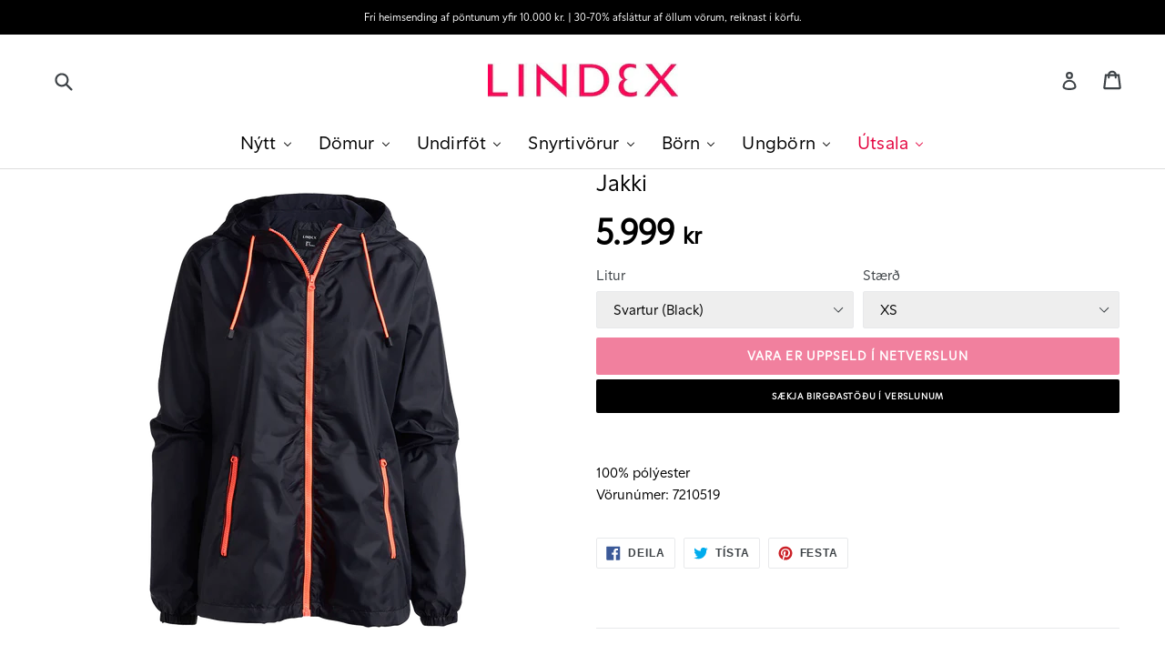

--- FILE ---
content_type: text/html; charset=utf-8
request_url: https://lindex.is/products/7210519
body_size: 40869
content:
<!doctype html>
<!--[if IE 9]> <html class="ie9 no-js" lang="en"> <![endif]-->
<!--[if (gt IE 9)|!(IE)]><!--> <html class="no-js" lang="en"> <!--<![endif]-->
<head>
  <!-- Testing Fridge -->
  <meta charset="utf-8">
  <meta http-equiv="X-UA-Compatible" content="IE=edge,chrome=1">
  <meta name="viewport" content="width=device-width,initial-scale=1">
  <meta name="theme-color" content="#e3003d">
  <meta name="google-site-verification" content="wcGhDRvjZXf856BgpTmqtSGVmUzFJ5GwA-it_xazhYk" />
  <meta name="facebook-domain-verification" content="0cpvz3aibbfq3kmbn2i27ml72xyfgm"> 
  
  <link rel="canonical" href="https://lindex.is/products/7210519">

  
    <link rel="shortcut icon" href="//lindex.is/cdn/shop/files/favicon_32x32.png?v=1613153138" type="image/png">
  

  
  <title>
    Jakki
    
    
    
      &ndash; Lindex á Íslandi
    
  </title>

  
  
    <meta name="description" content="100% pólýester">
  

  <!-- /snippets/social-meta-tags.liquid -->
<meta property="og:site_name" content="Lindex á Íslandi">
<meta property="og:url" content="https://lindex.is/products/7210519">
<meta property="og:title" content="Jakki">
<meta property="og:type" content="product">
<meta property="og:description" content="100% pólýester"><meta property="og:price:amount" content="5.999">
  <meta property="og:price:currency" content="ISK"><meta property="og:image" content="http://lindex.is/cdn/shop/products/S0000007231619_F_W40_20141222091749_268a7662-bf22-49ae-8a90-a4eed46e0974_1024x1024.png?v=1595513054"><meta property="og:image" content="http://lindex.is/cdn/shop/products/S0000007231619_B_W40_20141222091739_1d23781d-d915-4f8a-9341-64eaeeb0c36f_1024x1024.png?v=1595513054"><meta property="og:image" content="http://lindex.is/cdn/shop/products/S0000007231624_F_W40_20141222091808_9e54214b-d1df-4386-93dc-6026010fa2e9_1024x1024.png?v=1595513054">
<meta property="og:image:secure_url" content="https://lindex.is/cdn/shop/products/S0000007231619_F_W40_20141222091749_268a7662-bf22-49ae-8a90-a4eed46e0974_1024x1024.png?v=1595513054"><meta property="og:image:secure_url" content="https://lindex.is/cdn/shop/products/S0000007231619_B_W40_20141222091739_1d23781d-d915-4f8a-9341-64eaeeb0c36f_1024x1024.png?v=1595513054"><meta property="og:image:secure_url" content="https://lindex.is/cdn/shop/products/S0000007231624_F_W40_20141222091808_9e54214b-d1df-4386-93dc-6026010fa2e9_1024x1024.png?v=1595513054">

<meta name="twitter:site" content="@">
<meta name="twitter:card" content="summary_large_image">
<meta name="twitter:title" content="Jakki">
<meta name="twitter:description" content="100% pólýester">

  
  <link href="//lindex.is/cdn/shop/t/30/assets/font.css?v=50260239905527021191618613717" rel="stylesheet" type="text/css" media="all" />
  <link href="//lindex.is/cdn/shop/t/30/assets/theme.scss.css?v=130275019498812473891709045919" rel="stylesheet" type="text/css" media="all" />
  <link href="//lindex.is/cdn/shop/t/30/assets/custom.css?v=174535263627991602641712069158" rel="stylesheet" type="text/css" media="all" /> 
  <link href="//lindex.is/cdn/shop/t/30/assets/bootstrap.min.css?v=94368186837257356611617982863" rel="stylesheet" type="text/css" media="all" />
   <!-- Add the slick-theme.css if you want default styling -->
<link rel="stylesheet" type="text/css" href="https://cdnjs.cloudflare.com/ajax/libs/slick-carousel/1.9.0/slick.css"/>
<!-- Add the slick-theme.css if you want default styling -->
<link rel="stylesheet" type="text/css" href="https://cdnjs.cloudflare.com/ajax/libs/slick-carousel/1.9.0/slick-theme.css"/>
  
  

  

    <link href="//fonts.googleapis.com/css?family=Work+Sans:600" rel="stylesheet" type="text/css" media="all" />
  



<!-- Google tag (gtag.js) -->
<script async src="https://www.googletagmanager.com/gtag/js?id=G-JHFMY7PKV7"></script>
<script>
  window.dataLayer = window.dataLayer || [];
  function gtag(){dataLayer.push(arguments);}
  gtag('js', new Date());

  gtag('config', 'G-JHFMY7PKV7');
</script>

  <script>
    var theme = {
      strings: {
        addToCart: "Bæta í körfu",
        soldOut: "Vara er uppseld í netverslun",
        unavailable: "Ekki til",
        showMore: "Sýna meira",
        showLess: "Sýna minna"
      },
      moneyFormat: "{{ amount_no_decimals_with_comma_separator }} kr."
    }

    document.documentElement.className = document.documentElement.className.replace('no-js', 'js');


    
  </script>

  <!--[if (lte IE 9) ]><script src="//lindex.is/cdn/shop/t/30/assets/match-media.min.js?v=22265819453975888031617982915" type="text/javascript"></script><![endif]-->

  

  <!--[if (gt IE 9)|!(IE)]><!--><script src="//lindex.is/cdn/shop/t/30/assets/vendor.js?v=126734703496040407781617982927" defer="defer"></script><!--<![endif]-->
  <!--[if lte IE 9]><script src="//lindex.is/cdn/shop/t/30/assets/vendor.js?v=126734703496040407781617982927"></script><![endif]-->

  <!--[if (gt IE 9)|!(IE)]><!--><script src="//lindex.is/cdn/shop/t/30/assets/theme.js?v=63082674450877258771731238873" defer="defer"></script><!--<![endif]-->
  <!--[if lte IE 9]><script src="//lindex.is/cdn/shop/t/30/assets/theme.js?v=63082674450877258771731238873"></script><![endif]-->
  
    <!--[if (gt IE 9)|!(IE)]><!--><script src="//lindex.is/cdn/shop/t/30/assets/ajaxinate.min.js?v=184280457900856627781617982861" defer="defer"></script><!--<![endif]-->
  <!--[if lte IE 9]><script src="//lindex.is/cdn/shop/t/30/assets/ajaxinate.min.js?v=184280457900856627781617982861"></script><![endif]-->

  
  
  <script>window.performance && window.performance.mark && window.performance.mark('shopify.content_for_header.start');</script><meta id="shopify-digital-wallet" name="shopify-digital-wallet" content="/16962659/digital_wallets/dialog">
<link rel="alternate" type="application/json+oembed" href="https://lindex.is/products/7210519.oembed">
<script async="async" src="/checkouts/internal/preloads.js?locale=en-IS"></script>
<script id="shopify-features" type="application/json">{"accessToken":"606a5a93ae1920070dd3654ba48733c8","betas":["rich-media-storefront-analytics"],"domain":"lindex.is","predictiveSearch":true,"shopId":16962659,"locale":"en"}</script>
<script>var Shopify = Shopify || {};
Shopify.shop = "lindex-a-islandi.myshopify.com";
Shopify.locale = "en";
Shopify.currency = {"active":"ISK","rate":"1.0"};
Shopify.country = "IS";
Shopify.theme = {"name":"Apríl 2021 - tilraun með topbar navigation","id":121613975750,"schema_name":"Debut","schema_version":"1.0.0","theme_store_id":null,"role":"main"};
Shopify.theme.handle = "null";
Shopify.theme.style = {"id":null,"handle":null};
Shopify.cdnHost = "lindex.is/cdn";
Shopify.routes = Shopify.routes || {};
Shopify.routes.root = "/";</script>
<script type="module">!function(o){(o.Shopify=o.Shopify||{}).modules=!0}(window);</script>
<script>!function(o){function n(){var o=[];function n(){o.push(Array.prototype.slice.apply(arguments))}return n.q=o,n}var t=o.Shopify=o.Shopify||{};t.loadFeatures=n(),t.autoloadFeatures=n()}(window);</script>
<script id="shop-js-analytics" type="application/json">{"pageType":"product"}</script>
<script defer="defer" async type="module" src="//lindex.is/cdn/shopifycloud/shop-js/modules/v2/client.init-shop-cart-sync_BApSsMSl.en.esm.js"></script>
<script defer="defer" async type="module" src="//lindex.is/cdn/shopifycloud/shop-js/modules/v2/chunk.common_CBoos6YZ.esm.js"></script>
<script type="module">
  await import("//lindex.is/cdn/shopifycloud/shop-js/modules/v2/client.init-shop-cart-sync_BApSsMSl.en.esm.js");
await import("//lindex.is/cdn/shopifycloud/shop-js/modules/v2/chunk.common_CBoos6YZ.esm.js");

  window.Shopify.SignInWithShop?.initShopCartSync?.({"fedCMEnabled":true,"windoidEnabled":true});

</script>
<script>(function() {
  var isLoaded = false;
  function asyncLoad() {
    if (isLoaded) return;
    isLoaded = true;
    var urls = ["https:\/\/formbuilder.hulkapps.com\/skeletopapp.js?shop=lindex-a-islandi.myshopify.com","https:\/\/chimpstatic.com\/mcjs-connected\/js\/users\/6ce68a03bf42fbb78ea86524b\/6116b316e3a0e44df1629ad15.js?shop=lindex-a-islandi.myshopify.com","https:\/\/client.crisp.chat\/l\/290c7b92-4d9d-4b47-a853-aa063d960049.js?shop=lindex-a-islandi.myshopify.com","https:\/\/instafeed.nfcube.com\/cdn\/17e17f3d2e58023f02775b86233d95bd.js?shop=lindex-a-islandi.myshopify.com","\/\/searchserverapi.com\/widgets\/shopify\/init.js?a=0R9t5Y4e3D\u0026shop=lindex-a-islandi.myshopify.com","\/\/backinstock.useamp.com\/widget\/41694_1767156803.js?category=bis\u0026v=6\u0026shop=lindex-a-islandi.myshopify.com"];
    for (var i = 0; i < urls.length; i++) {
      var s = document.createElement('script');
      s.type = 'text/javascript';
      s.async = true;
      s.src = urls[i];
      var x = document.getElementsByTagName('script')[0];
      x.parentNode.insertBefore(s, x);
    }
  };
  if(window.attachEvent) {
    window.attachEvent('onload', asyncLoad);
  } else {
    window.addEventListener('load', asyncLoad, false);
  }
})();</script>
<script id="__st">var __st={"a":16962659,"offset":0,"reqid":"3b720102-4a96-433b-bd8b-d3ddd3f64259-1768872326","pageurl":"lindex.is\/products\/7210519","u":"a5120d69592c","p":"product","rtyp":"product","rid":47067529241};</script>
<script>window.ShopifyPaypalV4VisibilityTracking = true;</script>
<script id="captcha-bootstrap">!function(){'use strict';const t='contact',e='account',n='new_comment',o=[[t,t],['blogs',n],['comments',n],[t,'customer']],c=[[e,'customer_login'],[e,'guest_login'],[e,'recover_customer_password'],[e,'create_customer']],r=t=>t.map((([t,e])=>`form[action*='/${t}']:not([data-nocaptcha='true']) input[name='form_type'][value='${e}']`)).join(','),a=t=>()=>t?[...document.querySelectorAll(t)].map((t=>t.form)):[];function s(){const t=[...o],e=r(t);return a(e)}const i='password',u='form_key',d=['recaptcha-v3-token','g-recaptcha-response','h-captcha-response',i],f=()=>{try{return window.sessionStorage}catch{return}},m='__shopify_v',_=t=>t.elements[u];function p(t,e,n=!1){try{const o=window.sessionStorage,c=JSON.parse(o.getItem(e)),{data:r}=function(t){const{data:e,action:n}=t;return t[m]||n?{data:e,action:n}:{data:t,action:n}}(c);for(const[e,n]of Object.entries(r))t.elements[e]&&(t.elements[e].value=n);n&&o.removeItem(e)}catch(o){console.error('form repopulation failed',{error:o})}}const l='form_type',E='cptcha';function T(t){t.dataset[E]=!0}const w=window,h=w.document,L='Shopify',v='ce_forms',y='captcha';let A=!1;((t,e)=>{const n=(g='f06e6c50-85a8-45c8-87d0-21a2b65856fe',I='https://cdn.shopify.com/shopifycloud/storefront-forms-hcaptcha/ce_storefront_forms_captcha_hcaptcha.v1.5.2.iife.js',D={infoText:'Protected by hCaptcha',privacyText:'Privacy',termsText:'Terms'},(t,e,n)=>{const o=w[L][v],c=o.bindForm;if(c)return c(t,g,e,D).then(n);var r;o.q.push([[t,g,e,D],n]),r=I,A||(h.body.append(Object.assign(h.createElement('script'),{id:'captcha-provider',async:!0,src:r})),A=!0)});var g,I,D;w[L]=w[L]||{},w[L][v]=w[L][v]||{},w[L][v].q=[],w[L][y]=w[L][y]||{},w[L][y].protect=function(t,e){n(t,void 0,e),T(t)},Object.freeze(w[L][y]),function(t,e,n,w,h,L){const[v,y,A,g]=function(t,e,n){const i=e?o:[],u=t?c:[],d=[...i,...u],f=r(d),m=r(i),_=r(d.filter((([t,e])=>n.includes(e))));return[a(f),a(m),a(_),s()]}(w,h,L),I=t=>{const e=t.target;return e instanceof HTMLFormElement?e:e&&e.form},D=t=>v().includes(t);t.addEventListener('submit',(t=>{const e=I(t);if(!e)return;const n=D(e)&&!e.dataset.hcaptchaBound&&!e.dataset.recaptchaBound,o=_(e),c=g().includes(e)&&(!o||!o.value);(n||c)&&t.preventDefault(),c&&!n&&(function(t){try{if(!f())return;!function(t){const e=f();if(!e)return;const n=_(t);if(!n)return;const o=n.value;o&&e.removeItem(o)}(t);const e=Array.from(Array(32),(()=>Math.random().toString(36)[2])).join('');!function(t,e){_(t)||t.append(Object.assign(document.createElement('input'),{type:'hidden',name:u})),t.elements[u].value=e}(t,e),function(t,e){const n=f();if(!n)return;const o=[...t.querySelectorAll(`input[type='${i}']`)].map((({name:t})=>t)),c=[...d,...o],r={};for(const[a,s]of new FormData(t).entries())c.includes(a)||(r[a]=s);n.setItem(e,JSON.stringify({[m]:1,action:t.action,data:r}))}(t,e)}catch(e){console.error('failed to persist form',e)}}(e),e.submit())}));const S=(t,e)=>{t&&!t.dataset[E]&&(n(t,e.some((e=>e===t))),T(t))};for(const o of['focusin','change'])t.addEventListener(o,(t=>{const e=I(t);D(e)&&S(e,y())}));const B=e.get('form_key'),M=e.get(l),P=B&&M;t.addEventListener('DOMContentLoaded',(()=>{const t=y();if(P)for(const e of t)e.elements[l].value===M&&p(e,B);[...new Set([...A(),...v().filter((t=>'true'===t.dataset.shopifyCaptcha))])].forEach((e=>S(e,t)))}))}(h,new URLSearchParams(w.location.search),n,t,e,['guest_login'])})(!0,!0)}();</script>
<script integrity="sha256-4kQ18oKyAcykRKYeNunJcIwy7WH5gtpwJnB7kiuLZ1E=" data-source-attribution="shopify.loadfeatures" defer="defer" src="//lindex.is/cdn/shopifycloud/storefront/assets/storefront/load_feature-a0a9edcb.js" crossorigin="anonymous"></script>
<script data-source-attribution="shopify.dynamic_checkout.dynamic.init">var Shopify=Shopify||{};Shopify.PaymentButton=Shopify.PaymentButton||{isStorefrontPortableWallets:!0,init:function(){window.Shopify.PaymentButton.init=function(){};var t=document.createElement("script");t.src="https://lindex.is/cdn/shopifycloud/portable-wallets/latest/portable-wallets.en.js",t.type="module",document.head.appendChild(t)}};
</script>
<script data-source-attribution="shopify.dynamic_checkout.buyer_consent">
  function portableWalletsHideBuyerConsent(e){var t=document.getElementById("shopify-buyer-consent"),n=document.getElementById("shopify-subscription-policy-button");t&&n&&(t.classList.add("hidden"),t.setAttribute("aria-hidden","true"),n.removeEventListener("click",e))}function portableWalletsShowBuyerConsent(e){var t=document.getElementById("shopify-buyer-consent"),n=document.getElementById("shopify-subscription-policy-button");t&&n&&(t.classList.remove("hidden"),t.removeAttribute("aria-hidden"),n.addEventListener("click",e))}window.Shopify?.PaymentButton&&(window.Shopify.PaymentButton.hideBuyerConsent=portableWalletsHideBuyerConsent,window.Shopify.PaymentButton.showBuyerConsent=portableWalletsShowBuyerConsent);
</script>
<script data-source-attribution="shopify.dynamic_checkout.cart.bootstrap">document.addEventListener("DOMContentLoaded",(function(){function t(){return document.querySelector("shopify-accelerated-checkout-cart, shopify-accelerated-checkout")}if(t())Shopify.PaymentButton.init();else{new MutationObserver((function(e,n){t()&&(Shopify.PaymentButton.init(),n.disconnect())})).observe(document.body,{childList:!0,subtree:!0})}}));
</script>

<script>window.performance && window.performance.mark && window.performance.mark('shopify.content_for_header.end');</script>



  <script src="//lindex.is/cdn/shopifycloud/storefront/assets/themes_support/option_selection-b017cd28.js" type="text/javascript"></script> <!-- by Andri -->

 
  
    <!-- by Andri -->
  

<script type="text/javascript">
function initAppmate(Appmate){
  Appmate.wk.on({
    'click .wk-variant-link': eventHandler(function(){
      var id = $(this).closest('[data-wk-item]').data('wk-item');
      var href = this.href;
      var product = Appmate.wk.getItem(id).then(function(product){
        var variant = product.selected_or_first_available_variant || {};
        sendTracking({
          hitType: 'event',
          eventCategory: 'Product',
          eventAction: 'click',
          eventLabel: 'Wishlist King',
          hitCallback: function() {
            document.location = href;
          }
        }, {
          id: variant.sku || variant.id,
          name: product.title,
          category: product.type,
          brand: product.vendor,
          variant: variant.title,
          price: variant.price,
        }, {
          list: "" || undefined
        });
      })
    }),
    'click [data-wk-add-product]': eventHandler(function(){
      var productId = this.getAttribute('data-wk-add-product');
      var select = Appmate.wk.$(this).parents('form').find('select[name="id"]');
      var variantId = select.length ? select.val() : undefined;
      Appmate.wk.addProduct(productId, variantId).then(function(product) {
        var variant = product.selected_or_first_available_variant || {};
        sendTracking({
          hitType: 'event',
          eventCategory: 'Product',
          eventAction: 'add-to-wishlist',
          eventLabel: 'Wishlist King',
        }, {
          id: variant.sku || variant.id,
          name: product.title,
          category: product.type,
          brand: product.vendor,
          variant: variant.title,
          price: variant.price,
        }, {
          list: "" || undefined
        });
      });
    }),
    'click [data-wk-remove-product]': eventHandler(function(){
      var productId = this.getAttribute('data-wk-remove-product');
      Appmate.wk.removeProduct(productId).then(function(product) {
        var variant = product.selected_or_first_available_variant || {};
        sendTracking({
          hitType: 'event',
          eventCategory: 'Product',
          eventAction: 'remove-from-wishlist',
          eventLabel: 'Wishlist King',
        }, {
          id: variant.sku || variant.id,
          name: product.title,
          category: product.type,
          brand: product.vendor,
          variant: variant.title,
          price: variant.price,
        }, {
          list: "" || undefined
        });
      });
    }),
    'click [data-wk-remove-item]': eventHandler(function(){
      var itemId = this.getAttribute('data-wk-remove-item');
      fadeOrNot(this, function() {
        Appmate.wk.removeItem(itemId).then(function(product){
          var variant = product.selected_or_first_available_variant || {};
          sendTracking({
            hitType: 'event',
            eventCategory: 'Product',
            eventAction: 'remove-from-wishlist',
            eventLabel: 'Wishlist King',
          }, {
            id: variant.sku || variant.id,
            name: product.title,
            category: product.type,
            brand: product.vendor,
            variant: variant.title,
            price: variant.price,
          }, {
            list: "" || undefined
          });
        });
      });
    }),
    'click [data-wk-clear-wishlist]': eventHandler(function(){
      var wishlistId = this.getAttribute('data-wk-clear-wishlist');
      Appmate.wk.clear(wishlistId).then(function() {
        sendTracking({
          hitType: 'event',
          eventCategory: 'Wishlist',
          eventAction: 'clear-wishlist',
          eventLabel: 'Wishlist King',
        });
      });
    }),
    'click [data-wk-share]': eventHandler(function(){
      var params = $(this).data();
      var shareLink = Appmate.wk.getShareLink(params);
	  
      sendTracking({
        hitType: 'event',
        eventCategory: 'Wishlist',
        eventAction: 'share-wishlist-' + params.wkShareService,
        eventLabel: 'Wishlist King',
      });
      
      switch (params.wkShareService) {
        case 'link':
          Appmate.wk.$('#wk-share-link-text').addClass('wk-visible').find('.wk-text').html(shareLink);
          var copyButton = Appmate.wk.$('#wk-share-link-text .wk-clipboard');
          var copyText = copyButton.html();
          var clipboard = Appmate.wk.clipboard(copyButton[0]);
          clipboard.on('success', function(e) {
            copyButton.html('copied');
            setTimeout(function(){
              copyButton.html(copyText);
            }, 2000);
          });
          break;
        case 'email':
          window.location.href = shareLink;
          break;
        case 'contact':
          var contactUrl = '/pages/contact';
          var message = 'Here is the link to my list:\n' + shareLink;
          window.location.href=contactUrl + '?message=' + encodeURIComponent(message);
          break;
        default:
          window.open(
            shareLink,
            'wishlist_share',
            'height=590, width=770, toolbar=no, menubar=no, scrollbars=no, resizable=no, location=no, directories=no, status=no'
          );
      }
    }),
    'click [data-wk-move-to-cart]': eventHandler(function(){
      var $elem = Appmate.wk.$(this);
      $form = $elem.parents('form');
      $elem.prop("disabled", true);

      var item = this.getAttribute('data-wk-move-to-cart');
      var formData = $form.serialize();

      fadeOrNot(this, function(){
        Appmate.wk
        .moveToCart(item, formData)
        .then(function(product){
          $elem.prop("disabled", false);
          
          var variant = product.selected_or_first_available_variant || {};
          sendTracking({
            hitType: 'event',
            eventCategory: 'Product',
            eventAction: 'from-wishlist-to-cart',
            eventLabel: 'Wishlist King',
            hitCallback: function() {
              window.scrollTo(0, 0);
              location.reload();
            }
          }, {
            id: variant.sku || variant.id,
            name: product.title,
            category: product.type,
            brand: product.vendor,
            variant: variant.title,
            price: variant.price,
          }, {
            list: "" || undefined
          });
        });
      });
    }),
    'render .wk-option-select': function(elem){
      appmateOptionSelect(elem);
    },
    'login-required': function (intent) {
      var redirect = {
        path: window.location.pathname,
        intent: intent
      };
      window.location = '/account/login?wk-redirect=' + encodeURIComponent(JSON.stringify(redirect));
    },
    'render .swiper-container': function (elem) {
      // initSlider()
    },
    'ready': function () {
      // Appmate.wk.$(document).ready(initSlider);
      fillContactForm();

      var redirect = Appmate.wk.getQueryParam('wk-redirect');
      if (redirect) {
        Appmate.wk.addLoginRedirect(Appmate.wk.$('#customer_login'), JSON.parse(redirect));
      }
      var intent = Appmate.wk.getQueryParam('wk-intent');
      if (intent) {
        intent = JSON.parse(intent);
        switch (intent.action) {
          case 'addProduct':
            Appmate.wk.addProduct(intent.product, intent.variant)
            break;
          default:
            console.warn('Wishlist King: Intent not implemented', intent)
        }
        if (window.history && window.history.pushState) {
          history.pushState(null, null, window.location.pathname);
        }
      }
    }
  });

  Appmate.init({
    shop: {
      domain: 'lindex.is'
    },
    session: {
      customer: ''
    },
    globals: {
      settings: {
        app_wk_icon: 'heart',
        app_wk_share_position: 'top',
        app_wk_products_per_row: 4
      },
      customer: '',
      customer_accounts_enabled: true,
    },
    wishlist: {
      loginRequired: false,
      handle: "/pages/wishlist",
      proxyHandle: "/a/wk",
      share: {
        handle: "/pages/shared-wishlist",
        title: 'Óskalistinn minn',
        description: 'Það sem mig langar í hjá @ Lindex á Íslandi.',
        imageTitle: 'Lindex á Íslandi',
        hashTags: 'wishlist',
        twitterUser: false // will be used with via
      }
    }
  });

  function sendTracking(event, product, action) {
    if (typeof ga === 'function') {
      if (product) {
        ga('ec:addProduct', product);
      }

      if (action) {
        ga('ec:setAction', 'click', action);
      }

      if (event) {
        ga('send', event);
      }

      if (!ga.loaded) {
        event && event.hitCallback && event.hitCallback()
      }
    } else {
      event && event.hitCallback && event.hitCallback()
    }
  }

  function initSlider () {
    if (typeof Swiper !== 'undefined') {
      var mySwiper = new Swiper ('.swiper-container', {
        direction: 'horizontal',
        loop: false,
        pagination: '.swiper-pagination',
        nextButton: '.swiper-button-next',
        prevButton: '.swiper-button-prev',
        spaceBetween: 20,
        slidesPerView: 4,
        breakpoints: {
          380: {
            slidesPerView: 1,
            spaceBetween: 0,
          },
          480: {
            slidesPerView: 2,
            spaceBetween: 20,
          }
        }
      })
    }
  }

  function fillContactForm() {
    document.addEventListener('DOMContentLoaded', fillContactForm)
    if (document.getElementById('contact_form')) {
      var message = Appmate.wk.getQueryParam('message');
      var bodyElement = document.querySelector("#contact_form textarea[name='contact[body]']");
      if (bodyElement && message) {
        bodyElement.value = message;
      }
    }
  }

  function eventHandler (callback) {
    return function (event) {
      if (typeof callback === 'function') {
        callback.call(this, event)
      }
      if (event) {
        event.preventDefault();
        event.stopPropagation();
      }
    }
  }

  function fadeOrNot(elem, callback){
    var $elem = $(elem);
	  if ($elem.parents('.wk-fadeout').length) {
      $elem.parents('.wk-fadeout').fadeOut(callback);
    } else {
      callback();
    }
  }
}
</script>



<script id="wishlist-icon-filled" data="wishlist" type="text/x-template" app="wishlist-king">
{% if settings.app_wk_icon == "heart" %}
  <svg version='1.1' xmlns='https://www.w3.org/2000/svg' width='64' height='64' viewBox='0 0 64 64'>
    <path d='M47.199 4c-6.727 0-12.516 5.472-15.198 11.188-2.684-5.715-8.474-11.188-15.201-11.188-9.274 0-16.8 7.527-16.8 16.802 0 18.865 19.031 23.812 32.001 42.464 12.26-18.536 31.999-24.2 31.999-42.464 0-9.274-7.527-16.802-16.801-16.802z' fill='#000'></path>
  </svg>
{% elsif settings.app_wk_icon == "star" %}
  <svg version='1.1' xmlns='https://www.w3.org/2000/svg' width='64' height='60.9' viewBox='0 0 64 64'>
    <path d='M63.92,23.25a1.5,1.5,0,0,0-1.39-1H40.3L33.39,1.08A1.5,1.5,0,0,0,32,0h0a1.49,1.49,0,0,0-1.39,1L23.7,22.22H1.47a1.49,1.49,0,0,0-1.39,1A1.39,1.39,0,0,0,.6,24.85l18,13L11.65,59a1.39,1.39,0,0,0,.51,1.61,1.47,1.47,0,0,0,.88.3,1.29,1.29,0,0,0,.88-0.3l18-13.08L50,60.68a1.55,1.55,0,0,0,1.76,0,1.39,1.39,0,0,0,.51-1.61l-6.9-21.14,18-13A1.45,1.45,0,0,0,63.92,23.25Z' fill='#be8508'></path>
  </svg>
{% endif %}
</script>

<script id="wishlist-icon-empty" data="wishlist" type="text/x-template" app="wishlist-king">
{% if settings.app_wk_icon == "heart" %}
  <svg version='1.1' xmlns='https://www.w3.org/2000/svg' width='64px' height='60.833px' viewBox='0 0 64 60.833'>
    <path stroke='#000' stroke-width='5' stroke-miterlimit='10' fill-opacity='0' d='M45.684,2.654c-6.057,0-11.27,4.927-13.684,10.073 c-2.417-5.145-7.63-10.073-13.687-10.073c-8.349,0-15.125,6.776-15.125,15.127c0,16.983,17.134,21.438,28.812,38.231 c11.038-16.688,28.811-21.787,28.811-38.231C60.811,9.431,54.033,2.654,45.684,2.654z'/>
  </svg>
{% elsif settings.app_wk_icon == "star" %}
  <svg version='1.1' xmlns='https://www.w3.org/2000/svg' width='64' height='60.9' viewBox='0 0 64 64'>
    <path d='M63.92,23.25a1.5,1.5,0,0,0-1.39-1H40.3L33.39,1.08A1.5,1.5,0,0,0,32,0h0a1.49,1.49,0,0,0-1.39,1L23.7,22.22H1.47a1.49,1.49,0,0,0-1.39,1A1.39,1.39,0,0,0,.6,24.85l18,13L11.65,59a1.39,1.39,0,0,0,.51,1.61,1.47,1.47,0,0,0,.88.3,1.29,1.29,0,0,0,.88-0.3l18-13.08L50,60.68a1.55,1.55,0,0,0,1.76,0,1.39,1.39,0,0,0,.51-1.61l-6.9-21.14,18-13A1.45,1.45,0,0,0,63.92,23.25ZM42.75,36.18a1.39,1.39,0,0,0-.51,1.61l5.81,18L32.85,44.69a1.41,1.41,0,0,0-1.67,0L15.92,55.74l5.81-18a1.39,1.39,0,0,0-.51-1.61L6,25.12H24.7a1.49,1.49,0,0,0,1.39-1L32,6.17l5.81,18a1.5,1.5,0,0,0,1.39,1H58Z' fill='#be8508'></path>
  </svg>
{% endif %}
</script>

<script id="wishlist-icon-remove" data="wishlist" type="text/x-template" app="wishlist-king">
  <svg version='1.1' xmlns='https://www.w3.org/2000/svg' width='320' height='320' viewBox='0 0 320 320'>
   <g>
     <path fill='#000000' stroke-width='0.25pt' d='m100,60l-40,40l170,170l40,-40l-170,-170z'/>
     <path fill='#000000' stroke-width='0.25pt' d='m60,230l170,-170l40,40l-170,170l-40,-40z'/>
   </g>
  </svg>
</script>

<script id="wishlist-link" data="wishlist" type="text/x-template" app="wishlist-king">
{% if wishlist.item_count %}
  {% assign link_icon = 'wishlist-icon-filled' %}
{% else %}
  {% assign link_icon = 'wishlist-icon-empty' %}
{% endif %}
<a href="{{ wishlist.url }}" class="wk-link wk-{{ wishlist.state }}" title="View Wishlist"><div class="wk-icon">{% include link_icon %}</div><span class="wk-label">Wishlist</span> <span class="wk-count">({{ wishlist.item_count }})</span></a>
</script>

<script id="wishlist-link-li" data="wishlist" type="text/x-template" app="wishlist-king">
<li class="wishlist-link-li wk-{{ wishlist.state }}">
  {% include 'wishlist-link' %}
</li>
</script>

<script id="wishlist-button-product" data="product" type="text/x-template" app="wishlist-king">
{% if product.in_wishlist %}
  {% assign btn_text = 'Á óskalista' %}
  {% assign btn_title = 'Fjarlægja af óskalista' %}
  {% assign btn_action = 'wk-remove-product' %}
  {% assign btn_icon = 'wishlist-icon-filled' %}
{% else %}
  {% assign btn_text = 'Bæta á óskalista' %}
  {% assign btn_title = 'Bæta á óskalista' %}
  {% assign btn_action = 'wk-add-product' %}
  {% assign btn_icon = 'wishlist-icon-empty' %}
{% endif %}

<button type="button" class="wk-button-product {{ btn_action }}" title="{{ btn_title }}" data-{{ btn_action }}="{{ product.id }}">
  <div class="wk-icon">
    {% include btn_icon %}
  </div>
  <span class="wk-label">{{ btn_text }}</span>
</button>
</script>

<script id="wishlist-button-collection" data="product" type="text/x-template" app="wishlist-king">
{% if product.in_wishlist %}
  {% assign btn_text = 'Á óskalista' %}
  {% assign btn_title = 'Fjarlægja af óskalista' %}
  {% assign btn_action = 'wk-remove-product' %}
  {% assign btn_icon = 'wishlist-icon-filled' %}
{% else %}
  {% assign btn_text = 'Bæta á óskalista' %}
  {% assign btn_title = 'Bæta á óskalista' %}
  {% assign btn_action = 'wk-add-product' %}
  {% assign btn_icon = 'wishlist-icon-empty' %}
{% endif %}

<button type="button" class="wk-button-collection {{ btn_action }}" title="{{ btn_title }}" data-{{ btn_action }}="{{ product.id }}">
  <div class="wk-icon">
    {% include btn_icon %}
  </div>
  <span class="wk-label">{{ btn_text }}</span>
</button>
</script>

<script id="wishlist-button-wishlist-page" data="product" type="text/x-template" app="wishlist-king">
{% if wishlist.read_only %}
  {% assign item_id = product.id %}
{% else %}
  {% assign item_id = product.wishlist_item_id %}
{% endif %}

{% assign add_class = '' %}
{% if product.in_wishlist and wishlist.read_only == true %}
  {% assign btn_text = 'Á óskalista' %}
  {% assign btn_title = 'Fjarlægja af óskalista' %}
  {% assign btn_action = 'wk-remove-product' %}
  {% assign btn_icon = 'wishlist-icon-filled' %}
{% elsif product.in_wishlist and wishlist.read_only == false %}
  {% assign btn_text = 'Á óskalista' %}
  {% assign btn_title = 'Fjarlægja af óskalista' %}
  {% assign btn_action = 'wk-remove-item' %}
  {% assign btn_icon = 'wishlist-icon-remove' %}
  {% assign add_class = 'wk-with-hover' %}
{% else %}
  {% assign btn_text = 'Bæta á óskalista' %}
  {% assign btn_title = 'Bæta á óskalista' %}
  {% assign btn_action = 'wk-add-product' %}
  {% assign btn_icon = 'wishlist-icon-empty' %}
  {% assign add_class = 'wk-with-hover' %}
{% endif %}

<button type="button" class="wk-button-wishlist-page {{ btn_action }} {{ add_class }}" title="{{ btn_title }}" data-{{ btn_action }}="{{ item_id }}">
  <div class="wk-icon">
    {% include btn_icon %}
  </div>
  <span class="wk-label">{{ btn_text }}</span>
</button>
</script>

<script id="wishlist-button-wishlist-clear" data="wishlist" type="text/x-template" app="wishlist-king">
{% assign btn_text = 'Hreinsa óskalista' %}
{% assign btn_title = 'Hreinsa óskalista' %}
{% assign btn_class = 'wk-button-wishlist-clear' %}

<button type="button" class="{{ btn_class }}" title="{{ btn_title }}" data-wk-clear-wishlist="{{ wishlist.permaId }}">
  <span class="wk-label">{{ btn_text }}</span>
</button>
</script>

<script id="wishlist-shared" data="shared_wishlist" type="text/x-template" app="wishlist-king">
{% assign wishlist = shared_wishlist %}
{% include 'wishlist-collection' with wishlist %}
</script>

<script id="wishlist-collection" data="wishlist" type="text/x-template" app="wishlist-king">
<div class='wishlist-collection'>
{% if wishlist.item_count == 0 %}
  {% include 'wishlist-collection-empty' %}
{% else %}
  {% if customer_accounts_enabled and customer == false and wishlist.read_only == false %}
    {% include 'wishlist-collection-login-note' %}
  {% endif %}

  {% if settings.app_wk_share_position == "top" %}
    {% unless wishlist.read_only %}
      {% include 'wishlist-collection-share' %}
    {% endunless %}
  {% endif %}

  {% include 'wishlist-collection-loop' %}

  {% if settings.app_wk_share_position == "bottom" %}
    {% unless wishlist.read_only %}
      {% include 'wishlist-collection-share' %}
    {% endunless %}
  {% endif %}

  {% unless wishlist.read_only %}
    {% include 'wishlist-button-wishlist-clear' %}
  {% endunless %}
{% endif %}
</div>
</script>

<script id="wishlist-row" data="wishlist" type="text/x-template" app="wishlist-king">
<div class='wk-wishlist-row'>
  {% if wishlist.item_count != 0 %}
  <h2 class="wk-wishlist-row-title">Add more from Wishlist</h2>
  <div class="swiper-container">
      <!-- Additional required wrapper -->
      <div class="swiper-wrapper">
          <!-- Slides -->
          {% for product in wishlist.products %}
            {% assign hide_default_title = false %}
            {% if product.variants.length == 1 and product.variants[0].title contains 'Default' %}
              {% assign hide_default_title = true %}
            {% endif %}
            <div
              id="wk-item-{{ product.wishlist_item_id }}"
              class="swiper-slide wk-item wk-fadeout"
              data-wk-item="{{ product.wishlist_item_id }}"
            >
              {% include 'wishlist-collection-product-image' with product %}
              {% include 'wishlist-collection-product-title' with product %}
              {% include 'wishlist-collection-product-price' %}
              {% include 'wishlist-collection-product-form' with product %}
            </div>
          {% endfor %}
      </div>
      <!-- If we need pagination -->
      <!-- <div class="swiper-pagination"></div> -->
  </div>
  <div class="swiper-button-prev">
    <svg fill="#000000" height="24" viewBox="0 0 24 24" width="24" xmlns="http://www.w3.org/2000/svg">
        <path d="M15.41 7.41L14 6l-6 6 6 6 1.41-1.41L10.83 12z"/>
        <path d="M0 0h24v24H0z" fill="none"/>
    </svg>
  </div>
  <div class="swiper-button-next">
    <svg fill="#000000" height="24" viewBox="0 0 24 24" width="24" xmlns="http://www.w3.org/2000/svg">
        <path d="M10 6L8.59 7.41 13.17 12l-4.58 4.59L10 18l6-6z"/>
        <path d="M0 0h24v24H0z" fill="none"/>
    </svg>
  </div>
  {% endif %}
</div>
</script>

<script id="wishlist-collection-empty" data="wishlist" type="text/x-template" app="wishlist-king">
<div class="wk-row">
  <div class="wk-span12">
    <h3 class="wk-wishlist-empty-note">Óskalistinn er tómur!</h3>
  </div>
</div>
</script>

<script id="wishlist-collection-login-note" data="wishlist" type="text/x-template" app="wishlist-king">
<div class="wk-row">
  <p class="wk-span12 wk-login-note">
    Til að geyma óskalistann varanlega skaltu <a href="/account/login">skrá þig inn</a> eða <a href="/account/register">skrá þig</a>.
  </p>
</div>
</script>

<script id="wishlist-collection-share" data="wishlist" type="text/x-template" app="wishlist-king">
  <h3 id="wk-share-head">Share Wishlist</h3>
  <ul id="wk-share-list">
    <li>{% include 'wishlist-share-button-fb' %}</li>
    <li>{% include 'wishlist-share-button-pinterest' %}</li>
    <li>{% include 'wishlist-share-button-twitter' %}</li>
    <li>{% include 'wishlist-share-button-email' %}</li>
    <li>{% include 'wishlist-share-button-link' %}</li>
    {% comment %}
    <li>{% include 'wishlist-share-button-contact' %}</li>
    {% endcomment %}
    <li id="wk-share-whatsapp">{% include 'wishlist-share-button-whatsapp' %}</li>
  </ul>
  <div id="wk-share-link-text"><span class="wk-text"></span><button class="wk-clipboard" data-clipboard-target="#wk-share-link-text .wk-text">afrita tengil</button></div>
</script>

<script id="wishlist-collection-loop" data="wishlist" type="text/x-template" app="wishlist-king">
<div class="wk-row">
  {% assign item_count = 0 %}
  {% for product in wishlist.products %}
    {% assign item_count = item_count | plus: 1 %}
    {% unless limit and item_count > limit %}
      {% assign hide_default_title = false %}
      {% if product.variants.length == 1 and product.variants[0].title contains 'Default' %}
        {% assign hide_default_title = true %}
      {% endif %}

      {% assign items_per_row = settings.app_wk_products_per_row %}
      {% assign wk_item_width = 100 | divided_by: items_per_row %}

      <div class="wk-item-column" style="width: {{ wk_item_width }}%">
        <div id="wk-item-{{ product.wishlist_item_id }}" class="wk-item {{ wk_item_class }} {% unless wishlist.read_only %}wk-fadeout{% endunless %}" data-wk-item="{{ product.wishlist_item_id }}">

          {% include 'wishlist-collection-product-image' with product %}
          {% include 'wishlist-button-wishlist-page' with product %}
          {% include 'wishlist-collection-product-title' with product %}
          {% include 'wishlist-collection-product-price' %}
          {% include 'wishlist-collection-product-form' with product %}
        </div>
      </div>
    {% endunless %}
  {% endfor %}
</div>
</script>

<script id="wishlist-collection-product-image" data="wishlist" type="text/x-template" app="wishlist-king">
<div class="wk-image">
  <a href="{{ product | variant_url }}" class="wk-variant-link wk-content" title="View product">
    <img class="wk-variant-image"
       src="{{ product | variant_img_url: '1000x' }}"
       alt="{{ product.title }}" />
  </a>
</div>
</script>

<script id="wishlist-collection-product-title" data="wishlist" type="text/x-template" app="wishlist-king">
<div class="wk-product-title">
  <a href="{{ product | variant_url }}" class="wk-variant-link" title="View product">{{ product.title }}</a>
</div>
</script>

<script id="wishlist-collection-product-price" data="wishlist" type="text/x-template" app="wishlist-king">
{% assign variant = product.selected_or_first_available_variant %}
<div class="wk-purchase">
  <span class="wk-price wk-price-preview">
    {% if variant.price < variant.compare_at_price %}
    <span class="saleprice">{{ variant.price | money }}</span> <del>{{ variant.compare_at_price | money }}</del>
    {% else %}
    {{ variant.price | money }}
    {% endif %}
  </span>
</div>
</script>

<script id="wishlist-collection-product-form" data="wishlist" type="text/x-template" app="wishlist-king">
<form id="wk-add-item-form-{{ product.wishlist_item_id }}" action="/cart/add" method="post" class="wk-add-item-form">

  <!-- Begin product options -->
  <div class="wk-product-options {% if hide_default_title %}wk-no-options{% endif %}">

    <div class="wk-select" {% if hide_default_title %} style="display:none"{% endif %}>
      <select id="wk-option-select-{{ product.wishlist_item_id }}" class="wk-option-select" name="id">

        {% for variant in product.variants %}
        <option value="{{ variant.id }}" {% if variant == product.selected_or_first_available_variant %}selected="selected"{% endif %}>
          {{ variant.title }} - {{ variant.price | money }}
        </option>
        {% endfor %}

      </select>
    </div>

    {% comment %}
      {% if settings.display_quantity_dropdown and product.available %}
      <div class="wk-selector-wrapper">
        <label>Quantity</label>
        <input class="wk-quantity" type="number" name="quantity" value="1" class="wk-item-quantity" />
      </div>
      {% endif %}
    {% endcomment %}

    <div class="wk-purchase-section{% if product.variants.length > 1 %} wk-multiple{% endif %}">
      {% unless product.available %}
      <input type="submit" class="wk-add-to-cart disabled" disabled="disabled" value="Sold Out" />
      {% else %}
        {% assign cart_action = 'wk-move-to-cart' %}
        {% if wishlist.read_only %}
          {% assign cart_action = 'wk-add-to-cart' %}
        {% endif %}
        <input type="submit" class="wk-add-to-cart" data-{{ cart_action }}="{{ product.wishlist_item_id }}" name="add" value="Add to Cart" />
      {% endunless %}
    </div>
  </div>
  <!-- End product options -->
</form>
</script>

<script id="wishlist-share-button-fb" data="wishlist" type="text/x-template" app="wishlist-king">
{% unless wishlist.empty %}
<a href class="wk-button-share resp-sharing-button__link" title="Share on Facebook" data-wk-share-service="facebook" data-wk-share="{{ wishlist.permaId }}" data-wk-share-image="{{ wishlist.products[0] | variant_img_url: '1200x630' }}">
  <div class="resp-sharing-button resp-sharing-button--facebook resp-sharing-button--large">
    <div aria-hidden="true" class="resp-sharing-button__icon resp-sharing-button__icon--solid">
      <svg version="1.1" x="0px" y="0px" width="24px" height="24px" viewBox="0 0 24 24" enable-background="new 0 0 24 24" xml:space="preserve">
        <g>
          <path d="M18.768,7.465H14.5V5.56c0-0.896,0.594-1.105,1.012-1.105s2.988,0,2.988,0V0.513L14.171,0.5C10.244,0.5,9.5,3.438,9.5,5.32 v2.145h-3v4h3c0,5.212,0,12,0,12h5c0,0,0-6.85,0-12h3.851L18.768,7.465z"/>
        </g>
      </svg>
    </div>
    <span>Facebook</span>
  </div>
</a>
{% endunless %}
</script>

<script id="wishlist-share-button-twitter" data="wishlist" type="text/x-template" app="wishlist-king">
{% unless wishlist.empty %}
<a href class="wk-button-share resp-sharing-button__link" title="Share on Twitter" data-wk-share-service="twitter" data-wk-share="{{ wishlist.permaId }}">
  <div class="resp-sharing-button resp-sharing-button--twitter resp-sharing-button--large">
    <div aria-hidden="true" class="resp-sharing-button__icon resp-sharing-button__icon--solid">
      <svg version="1.1" x="0px" y="0px" width="24px" height="24px" viewBox="0 0 24 24" enable-background="new 0 0 24 24" xml:space="preserve">
        <g>
          <path d="M23.444,4.834c-0.814,0.363-1.5,0.375-2.228,0.016c0.938-0.562,0.981-0.957,1.32-2.019c-0.878,0.521-1.851,0.9-2.886,1.104 C18.823,3.053,17.642,2.5,16.335,2.5c-2.51,0-4.544,2.036-4.544,4.544c0,0.356,0.04,0.703,0.117,1.036 C8.132,7.891,4.783,6.082,2.542,3.332C2.151,4.003,1.927,4.784,1.927,5.617c0,1.577,0.803,2.967,2.021,3.782 C3.203,9.375,2.503,9.171,1.891,8.831C1.89,8.85,1.89,8.868,1.89,8.888c0,2.202,1.566,4.038,3.646,4.456 c-0.666,0.181-1.368,0.209-2.053,0.079c0.579,1.804,2.257,3.118,4.245,3.155C5.783,18.102,3.372,18.737,1,18.459 C3.012,19.748,5.399,20.5,7.966,20.5c8.358,0,12.928-6.924,12.928-12.929c0-0.198-0.003-0.393-0.012-0.588 C21.769,6.343,22.835,5.746,23.444,4.834z"/>
        </g>
      </svg>
    </div>
    <span>Twitter</span>
  </div>
</a>
{% endunless %}
</script>

<script id="wishlist-share-button-pinterest" data="wishlist" type="text/x-template" app="wishlist-king">
{% unless wishlist.empty %}
<a href class="wk-button-share resp-sharing-button__link" title="Share on Pinterest" data-wk-share-service="pinterest" data-wk-share="{{ wishlist.permaId }}" data-wk-share-image="{{ wishlist.products[0] | variant_img_url: '1200x630' }}">
  <div class="resp-sharing-button resp-sharing-button--pinterest resp-sharing-button--large">
    <div aria-hidden="true" class="resp-sharing-button__icon resp-sharing-button__icon--solid">
      <svg version="1.1" x="0px" y="0px" width="24px" height="24px" viewBox="0 0 24 24" enable-background="new 0 0 24 24" xml:space="preserve">
        <path d="M12.137,0.5C5.86,0.5,2.695,5,2.695,8.752c0,2.272,0.8 ,4.295,2.705,5.047c0.303,0.124,0.574,0.004,0.661-0.33 c0.062-0.231,0.206-0.816,0.271-1.061c0.088-0.331,0.055-0.446-0.19-0.736c-0.532-0.626-0.872-1.439-0.872-2.59 c0-3.339,2.498-6.328,6.505-6.328c3.548,0,5.497,2.168,5.497,5.063c0,3.809-1.687,7.024-4.189,7.024 c-1.382,0-2.416-1.142-2.085-2.545c0.397-1.675,1.167-3.479,1.167-4.688c0-1.081-0.58-1.983-1.782-1.983 c-1.413,0-2.548,1.461-2.548,3.42c0,1.247,0.422,2.09,0.422,2.09s-1.445,6.126-1.699,7.199c-0.505,2.137-0.076,4.756-0.04,5.02 c0.021,0.157,0.224,0.195,0.314,0.078c0.13-0.171,1.813-2.25,2.385-4.325c0.162-0.589,0.929-3.632,0.929-3.632 c0.459,0.876,1.801,1.646,3.228,1.646c4.247,0,7.128-3.871,7.128-9.053C20.5,4.15,17.182,0.5,12.137,0.5z"/>
      </svg>
    </div>
    <span>Pinterest</span>
  </div>
</a>
{% endunless %}
</script>

<script id="wishlist-share-button-whatsapp" data="wishlist" type="text/x-template" app="wishlist-king">
{% unless wishlist.empty %}
<a href class="wk-button-share resp-sharing-button__link" title="Share via WhatsApp" data-wk-share-service="whatsapp" data-wk-share="{{ wishlist.permaId }}">
  <div class="resp-sharing-button resp-sharing-button--whatsapp resp-sharing-button--large">
    <div aria-hidden="true" class="resp-sharing-button__icon resp-sharing-button__icon--solid">
      <svg xmlns="https://www.w3.org/2000/svg" width="24" height="24" viewBox="0 0 24 24">
        <path stroke="none" d="M20.1,3.9C17.9,1.7,15,0.5,12,0.5C5.8,0.5,0.7,5.6,0.7,11.9c0,2,0.5,3.9,1.5,5.6l-1.6,5.9l6-1.6c1.6,0.9,3.5,1.3,5.4,1.3l0,0l0,0c6.3,0,11.4-5.1,11.4-11.4C23.3,8.9,22.2,6,20.1,3.9z M12,21.4L12,21.4c-1.7,0-3.3-0.5-4.8-1.3l-0.4-0.2l-3.5,1l1-3.4L4,17c-1-1.5-1.4-3.2-1.4-5.1c0-5.2,4.2-9.4,9.4-9.4c2.5,0,4.9,1,6.7,2.8c1.8,1.8,2.8,4.2,2.8,6.7C21.4,17.2,17.2,21.4,12,21.4z M17.1,14.3c-0.3-0.1-1.7-0.9-1.9-1c-0.3-0.1-0.5-0.1-0.7,0.1c-0.2,0.3-0.8,1-0.9,1.1c-0.2,0.2-0.3,0.2-0.6,0.1c-0.3-0.1-1.2-0.5-2.3-1.4c-0.9-0.8-1.4-1.7-1.6-2c-0.2-0.3,0-0.5,0.1-0.6s0.3-0.3,0.4-0.5c0.2-0.1,0.3-0.3,0.4-0.5c0.1-0.2,0-0.4,0-0.5c0-0.1-0.7-1.5-1-2.1C8.9,6.6,8.6,6.7,8.5,6.7c-0.2,0-0.4,0-0.6,0S7.5,6.8,7.2,7c-0.3,0.3-1,1-1,2.4s1,2.8,1.1,3c0.1,0.2,2,3.1,4.9,4.3c0.7,0.3,1.2,0.5,1.6,0.6c0.7,0.2,1.3,0.2,1.8,0.1c0.6-0.1,1.7-0.7,1.9-1.3c0.2-0.7,0.2-1.2,0.2-1.3C17.6,14.5,17.4,14.4,17.1,14.3z"/>
      </svg>
    </div>
    <span>WhatsApp</span>
  </div>
</a>
{% endunless %}
</script>

<script id="wishlist-share-button-email" data="wishlist" type="text/x-template" app="wishlist-king">
{% unless wishlist.empty %}
<a href class="wk-button-share resp-sharing-button__link" title="Share via Email" data-wk-share-service="email" data-wk-share="{{ wishlist.permaId }}">
  <div class="resp-sharing-button resp-sharing-button--email resp-sharing-button--large">
    <div aria-hidden="true" class="resp-sharing-button__icon resp-sharing-button__icon--solid">
      <svg version="1.1" x="0px" y="0px" width="24px" height="24px" viewBox="0 0 24 24" enable-background="new 0 0 24 24" xml:space="preserve">
        <path d="M22,4H2C0.897,4,0,4.897,0,6v12c0,1.103,0.897,2,2,2h20c1.103,0,2-0.897,2-2V6C24,4.897,23.103,4,22,4z M7.248,14.434 l-3.5,2C3.67,16.479,3.584,16.5,3.5,16.5c-0.174,0-0.342-0.09-0.435-0.252c-0.137-0.239-0.054-0.545,0.186-0.682l3.5-2 c0.24-0.137,0.545-0.054,0.682,0.186C7.571,13.992,7.488,14.297,7.248,14.434z M12,14.5c-0.094,0-0.189-0.026-0.271-0.08l-8.5-5.5 C2.997,8.77,2.93,8.46,3.081,8.229c0.15-0.23,0.459-0.298,0.691-0.147L12,13.405l8.229-5.324c0.232-0.15,0.542-0.084,0.691,0.147 c0.15,0.232,0.083,0.542-0.148,0.691l-8.5,5.5C12.189,14.474,12.095,14.5,12,14.5z M20.934,16.248 C20.842,16.41,20.673,16.5,20.5,16.5c-0.084,0-0.169-0.021-0.248-0.065l-3.5-2c-0.24-0.137-0.323-0.442-0.186-0.682 s0.443-0.322,0.682-0.186l3.5,2C20.988,15.703,21.071,16.009,20.934,16.248z"/>
      </svg>
    </div>
    <span>Email</span>
  </div>
</a>
{% endunless %}
</script>

<script id="wishlist-share-button-link" data="wishlist" type="text/x-template" app="wishlist-king">
{% unless wishlist.empty %}
<a href class="wk-button-share resp-sharing-button__link" title="Share via link" data-wk-share-service="link" data-wk-share="{{ wishlist.permaId }}">
  <div class="resp-sharing-button resp-sharing-button--link resp-sharing-button--large">
    <div aria-hidden="true" class="resp-sharing-button__icon resp-sharing-button__icon--solid">
      <svg version='1.1' xmlns='https://www.w3.org/2000/svg' width='512' height='512' viewBox='0 0 512 512'>
        <path d='M459.654,233.373l-90.531,90.5c-49.969,50-131.031,50-181,0c-7.875-7.844-14.031-16.688-19.438-25.813
        l42.063-42.063c2-2.016,4.469-3.172,6.828-4.531c2.906,9.938,7.984,19.344,15.797,27.156c24.953,24.969,65.563,24.938,90.5,0
        l90.5-90.5c24.969-24.969,24.969-65.563,0-90.516c-24.938-24.953-65.531-24.953-90.5,0l-32.188,32.219
        c-26.109-10.172-54.25-12.906-81.641-8.891l68.578-68.578c50-49.984,131.031-49.984,181.031,0
        C509.623,102.342,509.623,183.389,459.654,233.373z M220.326,382.186l-32.203,32.219c-24.953,24.938-65.563,24.938-90.516,0
        c-24.953-24.969-24.953-65.563,0-90.531l90.516-90.5c24.969-24.969,65.547-24.969,90.5,0c7.797,7.797,12.875,17.203,15.813,27.125
        c2.375-1.375,4.813-2.5,6.813-4.5l42.063-42.047c-5.375-9.156-11.563-17.969-19.438-25.828c-49.969-49.984-131.031-49.984-181.016,0
        l-90.5,90.5c-49.984,50-49.984,131.031,0,181.031c49.984,49.969,131.031,49.969,181.016,0l68.594-68.594
        C274.561,395.092,246.42,392.342,220.326,382.186z'/>
      </svg>
    </div>
    <span>E-Mail</span>
  </div>
</a>
{% endunless %}
</script>

<script id="wishlist-share-button-contact" data="wishlist" type="text/x-template" app="wishlist-king">
{% unless wishlist.empty %}
<a href class="wk-button-share resp-sharing-button__link" title="Send to customer service" data-wk-share-service="contact" data-wk-share="{{ wishlist.permaId }}">
  <div class="resp-sharing-button resp-sharing-button--link resp-sharing-button--large">
    <div aria-hidden="true" class="resp-sharing-button__icon resp-sharing-button__icon--solid">
      <svg height="24" viewBox="0 0 24 24" width="24" xmlns="http://www.w3.org/2000/svg">
          <path d="M0 0h24v24H0z" fill="none"/>
          <path d="M19 2H5c-1.11 0-2 .9-2 2v14c0 1.1.89 2 2 2h4l3 3 3-3h4c1.1 0 2-.9 2-2V4c0-1.1-.9-2-2-2zm-6 16h-2v-2h2v2zm2.07-7.75l-.9.92C13.45 11.9 13 12.5 13 14h-2v-.5c0-1.1.45-2.1 1.17-2.83l1.24-1.26c.37-.36.59-.86.59-1.41 0-1.1-.9-2-2-2s-2 .9-2 2H8c0-2.21 1.79-4 4-4s4 1.79 4 4c0 .88-.36 1.68-.93 2.25z"/>
      </svg>
    </div>
    <span>E-Mail</span>
  </div>
</a>
{% endunless %}
</script>




<script>
function appmateSelectCallback(variant, selector) {
  var shop = Appmate.wk.globals.shop;
  var product = Appmate.wk.getProduct(variant.product_id);
  var itemId = Appmate.wk.$(selector.variantIdField).parents('[data-wk-item]').attr('data-wk-item');
  var container = Appmate.wk.$('#wk-item-' + itemId);


  

  var imageUrl = '';

  if (variant && variant.image) {
    imageUrl = Appmate.wk.filters.img_url(variant, '1000x');
  } else if (product) {
    imageUrl = Appmate.wk.filters.img_url(product, '1000x');
  }

  if (imageUrl) {
    container.find('.wk-variant-image').attr('src', imageUrl);
  }
  var formatMoney = Appmate.wk.filters.money;
  if (!product.hidden && variant && (variant.available || variant.inventory_policy === 'continue')) {
    container.find('.wk-add-to-cart').removeAttr('disabled').removeClass('disabled').attr('value', 'Add to Cart');
    if(variant.price < variant.compare_at_price){
      container.find('.wk-price-preview').html(formatMoney(variant.price) + " <del>" + formatMoney(variant.compare_at_price) + "</del>");
    } else {
      container.find('.wk-price-preview').html(formatMoney(variant.price));
    }
  } else {
    var message = variant && !product.hidden ? "Sold Out" : "Unavailable";
    container.find('.wk-add-to-cart').addClass('disabled').attr('disabled', 'disabled').attr('value', message);
    container.find('.wk-price-preview').text(message);
  }

};

function appmateOptionSelect(el){
  if (!Shopify || !Shopify.OptionSelectors) {
    throw new Error('Missing option_selection.js! Please check templates/page.wishlist.liquid');
  }

  var id = el.getAttribute('id');
  var itemId = Appmate.wk.$(el).parents('[data-wk-item]').attr('data-wk-item');
  var container = Appmate.wk.$('#wk-item-' + itemId);

  Appmate.wk.getItem(itemId).then(function(product){
    var selector = new Shopify.OptionSelectors(id, {
      product: product,
      onVariantSelected: appmateSelectCallback,
      enableHistoryState: false
    });

    if (product.selected_variant_id) {
      selector.selectVariant(product.selected_variant_id);
    }

    // Add label if only one product option and it isn't 'Title'.
    if (product.options.length == 1 && product.options[0] != 'Title') {
      Appmate.wk.$(container)
      .find('.selector-wrapper:first-child')
      .prepend('<label>' + product.options[0] + '</label>');
    }
  });
}

</script>

<script src="//lindex.is/cdn/shop/t/30/assets/app_wishlist-king.min.js?v=156957388388538131401617982862" async></script>
<link href="//lindex.is/cdn/shop/t/30/assets/appmate-wishlist-king.scss.css?v=36428879615697096971617982944" rel="stylesheet">


  
  
















<!-- GSSTART Slider code start. Do not change -->
<script type="text/javascript" src="https://gravity-software.com/js/shopify/pac_lib454.js?v=b86631b7b3d21359bcce735cde8568a5"></script> <script type="text/javascript" src="https://gravity-software.com/js/shopify/pac_shop454.js?v=b86631b7b3d21359bcce735cde8568a5"></script>
<!-- Slider code end. Do not change GSEND -->
<!-- BEGIN app block: shopify://apps/consentmo-gdpr/blocks/gdpr_cookie_consent/4fbe573f-a377-4fea-9801-3ee0858cae41 -->


<!-- END app block --><!-- BEGIN app block: shopify://apps/buddha-mega-menu-navigation/blocks/megamenu/dbb4ce56-bf86-4830-9b3d-16efbef51c6f -->
<script>
        var productImageAndPrice = [],
            collectionImages = [],
            articleImages = [],
            mmLivIcons = false,
            mmFlipClock = false,
            mmFixesUseJquery = false,
            mmNumMMI = 7,
            mmSchemaTranslation = {},
            mmMenuStrings =  {"menuStrings":{"default":{"Nýtt":"Nýtt","DÖMUR":"DÖMUR","UNDIRFÖT":"UNDIRFÖT","BÖRN":"BÖRN","UNGBÖRN":"UNGBÖRN","Dömur":"Dömur","Valdar vörur":"Valdar vörur","Væntanlegt ":"Væntanlegt ","Basic":"Basic","Buxur - finndu þitt snið":"Buxur - finndu þitt snið","Personal Shopper":"Personal Shopper","Flokkar":"Flokkar","Bolir":"Bolir","Blússur og skyrtur":"Blússur og skyrtur","Kjólar":"Kjólar","Vesti":"Vesti","Léttir jakkar":"Léttir jakkar","Gallabuxur":"Gallabuxur","Buxur":"Buxur","Yfirhafnir":"Yfirhafnir"," ":" ","Peysur og gollur":"Peysur og gollur","Prjónafatnaður":"Prjónafatnaður","Hlýrabolir":"Hlýrabolir","Blazer jakkar":"Blazer jakkar","Leggings":"Leggings","Pils":"Pils","Stuttbuxur":"Stuttbuxur","Meðgöngufatnaður":"Meðgöngufatnaður","Skartgripir":"Skartgripir","Fylgihlutir":"Fylgihlutir","Hárskraut":"Hárskraut","Ullarnærföt":"Ullarnærföt","Sundföt":"Sundföt","Æfingaföt":"Æfingaföt","Hjólabuxur":"Hjólabuxur","Vörulínur":"Vörulínur","Holly & Whyte":"Holly & Whyte","Added sizes":"Added sizes","Premium Quality":"Premium Quality","Ullarfatnaður":"Ullarfatnaður","Útsala":"Útsala","Undirföt":"Undirföt","Væntanlegt":"Væntanlegt","Brjóstahaldarar":"Brjóstahaldarar","Nærbuxur":"Nærbuxur","Sokkar":"Sokkar","Sokkabuxur og leggings":"Sokkabuxur og leggings","MOM undirfatnaður":"MOM undirfatnaður","Náttföt":"Náttföt","Inniskór":"Inniskór","Bikiní":"Bikiní","Sundbolir":"Sundbolir","Aðhaldsfatnaður":"Aðhaldsfatnaður","Undirkjólar":"Undirkjólar","Samfellur":"Samfellur","Nærbolir":"Nærbolir","Aukahlutir":"Aukahlutir","Sloppar":"Sloppar","ella m":"ella m","Snyrtivörur":"Snyrtivörur","Allar snyrtivörur":"Allar snyrtivörur","Augnskuggar":"Augnskuggar","Augnblýantar":"Augnblýantar","Maskarar":"Maskarar","Augnbrúnir":"Augnbrúnir","Farði":"Farði","Hyljari":"Hyljari","Púður":"Púður","Blusher":"Blusher","Tíðavörur":"Tíðavörur","Gjafasett":"Gjafasett","Varalitur":"Varalitur","Varagloss":"Varagloss","Andlitsmaskar":"Andlitsmaskar","Farðahreinsar":"Farðahreinsar","Farðatól":"Farðatól","Snyrtitöskur":"Snyrtitöskur","Greiður og burstar":"Greiður og burstar","Naglalakk":"Naglalakk","Annað":"Annað","Börn":"Börn","Versla eftir stærð":"Versla eftir stærð","Fyrstu fötin":"Fyrstu fötin","0-1 árs (44-86)":"0-1 árs (44-86)","2-8 ára (92-128)":"2-8 ára (92-128)","8-14 ára (128-170)":"8-14 ára (128-170)","Túnikur":"Túnikur","Útiföt":"Útiföt","Ullarföt":"Ullarföt","Blússur":"Blússur","Skyrtur":"Skyrtur","Samfestingar":"Samfestingar","Sokkar og sokkabuxur":"Sokkar og sokkabuxur","Nærföt":"Nærföt","Regnföt":"Regnföt","Basics 3 fyrir 2":"Basics 3 fyrir 2","Breytt og bætt":"Breytt og bætt","Teiknimyndafígúrur":"Teiknimyndafígúrur","Moomin":"Moomin","Klár í leikskólann?":"Klár í leikskólann?","Klár í skólann?":"Klár í skólann?","Hrekkjavaka":"Hrekkjavaka","Ungbörn":"Ungbörn","3 fyrir 2":"3 fyrir 2","Grunnfatnaður":"Grunnfatnaður","Peysur":"Peysur","Sett":"Sett","Fyrir herbergið":"Fyrir herbergið","Baby Home":"Baby Home","Soft Nature":"Soft Nature","Jólaföt":"Jólaföt"}},"additional":{"default":{}}} ,
            mmShopLocale = "en",
            mmShopLocaleCollectionsRoute = "/collections",
            mmSchemaDesignJSON = [{"action":"menu-select","value":"debut-theme-mega-menu"},{"action":"design","setting":"vertical_background_color","value":"#ffffff"},{"action":"design","setting":"vertical_text_color","value":"#000000"},{"action":"design","setting":"vertical_font_size","value":"13px"},{"action":"design","setting":"text_color","value":"#222222"},{"action":"design","setting":"font_size","value":"13px"},{"action":"design","setting":"button_text_color","value":"#ffffff"},{"action":"design","setting":"button_text_hover_color","value":"#ffffff"},{"action":"design","setting":"background_color","value":"#ffffff"},{"action":"design","setting":"background_hover_color","value":"#f9f9f9"},{"action":"design","setting":"button_background_color","value":"#0da19a"},{"action":"design","setting":"button_background_hover_color","value":"#0d8781"},{"action":"design","setting":"font_family","value":"Default"},{"action":"design","setting":"link_hover_color","value":"#e3003d"},{"action":"design","setting":"vertical_link_hover_color","value":"#e3003d"}],
            mmDomChangeSkipUl = "",
            buddhaMegaMenuShop = "lindex-a-islandi.myshopify.com",
            mmWireframeCompression = "0",
            mmExtensionAssetUrl = "https://cdn.shopify.com/extensions/019abe06-4a3f-7763-88da-170e1b54169b/mega-menu-151/assets/";var bestSellersHTML = '';var newestProductsHTML = '';/* get link lists api */
        var linkLists={"main-menu" : {"title":"Main menu", "items":["/collections/allar-vorur","/collections/domur","/collections/undirfot","/collections/snyrtivorur","/collections/born",]},"footer" : {"title":"Footer menu", "items":["/search",]},"domur" : {"title":"Dömur", "items":["/collections/domur-allt",]},"undirfot" : {"title":"Undirföt", "items":["/collections/undirfot-allt",]},"snyrtivorur" : {"title":"Snyrtivörur", "items":["/collections/frontpage",]},"born" : {"title":"Börn", "items":["/collections/ungaborn","/collections/born","/collections/born",]},"um-lindex" : {"title":"Um Lindex", "items":["/pages/um-okkur","/blogs/news","/pages/storf-hja-lindex","/pages/samfelagsleg-abyrgd","/pages/verslanir-okkar","/pages/opnunartimar-verslana","/pages/personal-shopper","/pages/skilmalar","/pages/leidbeiningar","/pages/algengar-spurningar","/pages/styrktarsjodur-lindex",]},"fylgdu-okkur" : {"title":"Fylgdu okkur", "items":["https://www.facebook.com/lindexiceland/","https://www.instagram.com/lindexiceland/","https://www.youtube.com/user/lindex",]},"sidebar" : {"title":"sidebar", "items":["/","/",]},"born-vorulinur" : {"title":"Börn vörulínur", "items":["/collections/born-fix","/collections/bamse",]},"born-valid" : {"title":"Börn valið", "items":["/collections/born-nytt","/collections/vaentanlegt-born","/collections/born-lifraent","/collections/3-fyrir-2-barnadeild/3fyrir2b","/collections/born-utifot","/collections/born-sundfot","/collections/nattfot",]},"ungaborn-0-1" : {"title":"Ungbörn 0-1 árs", "items":["/","/",]},"domur-valid" : {"title":"Dömur valið", "items":["/collections/domur-nytt","/collections/vaentanlegt-domur","/collections/domur-lifraent","/collections/domur-basic","https://lindex.is/pages/pants-solution","/collections/domur-gallabuxur","/collections/domur-buxur","/pages/personal-shopper",]},"domur-vorulinur" : {"title":"Dömur vörulínur", "items":["/collections/premium-quality",]},"undirfot-valid" : {"title":"Undirföt - valið", "items":["/collections/undirfot-nytt","/collections/vaentanlegt-undirfot","/collections/undirfot-lifraent","/collections/undirfot-fleiri-staerdir","/collections/undirfot-sundfot","/collections/nattfot-undirfot","/collections/undirfot-ullarfatnadur","/collections/a-haldsfatna-ur",]},"undirfot-vorulinur" : {"title":"Undirföt - vörulínur", "items":["/collections/undirfot-ella-m","/collections/undirfot-so-u","/collections/undirfot-mom",]},"snyrtivorur-valid" : {"title":"Snyrtivörur valið", "items":["/",]},"snyrtivorur-vorulinur" : {"title":"Snyrtivorur - vörulínur", "items":["/",]},"test1" : {"title":"test1", "items":["/collections/domur-test-tomt-collection",]},"strakar-128-170" : {"title":"Strákar 128-170", "items":["/collections/strakar-128-170-stuttbuxur",]},"ungaborn-44-86" : {"title":"Ungbörn 44-86", "items":["/collections/ungaborn",]},"brjostahaldarar" : {"title":"Brjóstahaldarar", "items":["/collections/brjostahaldarar-akleja","/collections/brjostahaldarar-brjostnamshaldarar","/collections/brjostahaldarar-aukahlutir",]},"naerbuxur" : {"title":"Nærbuxur", "items":["/collections/naerbuxur-3-fyrir-2",]},"sokkar" : {"title":"Sokkar", "items":["/collections/sokkar-3-fyrir-2","/collections/hnesokkar-og-legghlifar",]},"efri-partar" : {"title":"Efri partar", "items":["/collections/domur-bolir","/collections/domur-blussur-og-skyrtur","/collections/domur-peysur-og-gollur","/collections/domur-yfirhafnir",]},"nedri-partar" : {"title":"Neðri partar", "items":["/collections/domur-buxur","/collections/domur-gallabuxur","/collections/domur-leggings","/collections/domur-pils","/collections/domur-stuttbuxur",]},"fylgihlutir" : {"title":"Fylgihlutir", "items":["/collections/fylgihlutir-skart","/collections/fylgihlutir-hufur-og-treflar","/collections/fylgihlutir-belti","/collections/fylgihlutir-toskur","/collections/fylgihlutir-solgleraugu","/collections/fylgihlutir-harskraut","/collections/fylgihlutir-annad",]},"mom" : {"title":"MOM", "items":["/collections/mom-buxur",]},"hud-umhirda" : {"title":"Húð umhirða", "items":["/collections/fardi","/collections/hud-umhirda","/collections/snyrtivorur-aukahlutir-1",]},"debut-theme-mega-menu" : {"title":"Debut Theme - Mega Menu", "items":["/collections/domur-nytt","/collections/undirfot-nytt","/collections/snyrtivorur-nytt-og-nylegt","/collections/born-nytt",]},"gjafahugmyndir" : {"title":"GJAFAHUGMYNDIR", "items":["/",]},"cyber-monday" : {"title":"Cyber Monday", "items":["/collections/net-manudagur-domur",]},"utsala" : {"title":"Útsala", "items":["/collections/utsala-allt",]},"utsoluvorur" : {"title":"Útsöluvörur", "items":["/collections/utsala-undirfot","/collections/utsala-domur","/collections/utsala-born",]},"sokkar-og-sokkabuxur" : {"title":"Sokkar og sokkabuxur", "items":["/collections/sokkar-1","/collections/sokkar-3-fyrir-2","/collections/hnesokkar-og-legghlifar","/collections/inniskor",]},"annad" : {"title":"Annað", "items":["/collections/a-haldsfatna-ur","/collections/annad-undirkjolar","/collections/annad-naerbolir","/collections/undirfot-ullarfatnadur","/collections/brjostahaldarar-aukahlutir",]},"sundfatnadur-vvb" : {"title":"Sundfatnaður", "items":["/collections/ungaborn-44-86-sundfot",]},"staerdir" : {"title":"STÆRÐIR", "items":["/collections/ungaborn","/collections/8-14-ara",]},"nattfot-vvb" : {"title":"NÁTTFÖT-vvb", "items":["/collections/ungaborn-44-86-nattfot",]},"ungborn-valid" : {"title":"Ungbörn valið", "items":["/collections/nytt-ungaborn-44-86","/collections/vaentanlegt-ungborn","/collections/ungborn-sustainable","/collections/ungaborn-44-86-3-fyrir-2","/collections/ungaborn-44-86-utifot-1","/collections/ungaborn-44-86-sundfot",]},"ungborn-vorulinur" : {"title":"Ungbörn - vörulínur", "items":["/collections/baby-home","/collections/soft-nature","/collections/the-colour-pop",]},"all-collections" : {"title":"All Collections", "items":["/collections/domur-nytt","/collections/undirfot-nytt","/collections/born-nytt","/collections/nytt-ungaborn-44-86","/collections/snyrtivorur",]},"gjafahugmyndir-2" : {"title":"Gjafahugmyndir", "items":["/collections/gjafir-fyrir-born",]},"j-lafatna-ur-b-rn" : {"title":"Jólaföt | Börn", "items":["/collections/jolafatnadur-born",]},"j-laf-t-ungab-rn" : {"title":"Jólaföt | Ungbörn", "items":["/collections/jolafatndur-ungaborn",]},"moomin" : {"title":"Moomin", "items":["/collections/moomin",]},"veski-og-t-skur" : {"title":"Veski og töskur", "items":["/collections/domur-veski-og-toskur",]},"linen" : {"title":"Dömur | Linen", "items":["/collections/domur-linen",]},"b-rn-linen" : {"title":"Börn | Linen", "items":["/collections/born-linen",]},"b-rn-kl-r-sk-lann" : {"title":"Börn | Klár í skólann", "items":["/collections/klar-i-skolann-1",]},"breytt-og-b-tt" : {"title":"Breytt og bætt ", "items":["/collections/care-collection",]},"teiknimyndaf-g-rur" : {"title":"Teiknimyndafígúrur", "items":["/collections/teiknimyndafigurur",]},"systkini-st-l" : {"title":"Systkini í stíl", "items":["/collections/systkini",]},"b-ningar" : {"title":"Búningar", "items":["/collections/buningar",]},"gjafahugmyndir-1" : {"title":"Gjafahugmyndir", "items":["/collections/gjafir-fyrir-hana",]},"afsl-ttur-tif-t-fylgihlutir" : {"title":"Afsláttur: útiföt fylgihlutir", "items":["/collections/afslattur-fylgihlutir-utifot",]},"s-larfer-d-mur" : {"title":"Sólarferð | Dömur", "items":["/collections/solarferd-domur",]},"s-larfer-b-rn" : {"title":"Sólarferð | Börn", "items":["/collections/solarferd-born",]},"customer-account-main-menu" : {"title":"Customer account main menu", "items":["/","https://shopify.com/16962659/account/orders?locale=en&amp;region_country=IS",]},};/*ENDPARSE*/

        

        /* set product prices *//* get the collection images *//* get the article images *//* customer fixes */
        var mmCustomerFixesBeforeInit = function(){mobileMenuMilliseconds = 900;}; var mmThemeFixesBeforeInit = function(){ customMenuUls=".header__menu-items,.overflow-menu,nav,ul"; /* generic mobile menu toggle translate effect */ document.addEventListener("toggleSubmenu", function (e) { var pc = document.querySelector("#PageContainer"); var mm = document.querySelector("#MobileNav"); if (pc && mm && typeof e.mmMobileHeight != "undefined"){ var pcStyle = pc.getAttribute("style"); if (pcStyle && pcStyle.indexOf("translate3d") != -1) { pc.style.transform = "translate3d(0px, "+ e.mmMobileHeight +"px, 0px)"; } } }); mmAddStyle(" .header__icons {z-index: 1003;} "); if (document.querySelectorAll(".sf-menu-links,ul.sf-nav").length == 2) { customMenuUls=".sf-menu-links,ul.sf-nav"; mmHorizontalMenus="ul.sf-nav"; mmVerticalMenus=".sf-menu-links"; mmAddStyle("@media screen and (min-width:1280px) { .sf-header__desktop {display: block !important;} }"); } if (document.querySelector(".mobile-menu__content>ul")) { mmDisableVisibleCheck=true; mmVerticalMenus=".mobile-menu__content>ul"; } window.mmLoadFunction = function(){ var num = 15; var intv = setInterval(function(){ var m = document.querySelector("#megamenu_level__1"); if (m && m.matches(".vertical-mega-menu")) reinitMenus("#megamenu_level__1"); if (num--==0) clearInterval(intv); },300); }; if (document.readyState !== "loading") { mmLoadFunction(); } else { document.removeEventListener("DOMContentLoaded", mmLoadFunction); document.addEventListener("DOMContentLoaded", mmLoadFunction); } }; var mmThemeFixesBefore = function(){ window.buddhaFilterLiElements = function(liElements){ var elements = []; for (var i=0; i<liElements.length; i++) { if (liElements[i].querySelector("[href=\"/cart\"],[href=\"/account/login\"]") == null) { elements.push(liElements[i]); } } return elements; }; if (tempMenuObject.u.matches("#mobile_menu, #velaMegamenu .nav, #SiteNav, #siteNav")) { tempMenuObject.liItems = buddhaFilterLiElements(mmNot(tempMenuObject.u.children, ".search_container,.site-nav__item_cart", true)); } else if (tempMenuObject.u.matches(".main_nav .nav .menu")) { var numMenusApplied = 0, numMenusAppliedSticky = 0; mmForEach(document, ".main_nav .nav .menu", function(el){ if (el.closest(".sticky_nav") == null) { if (el.querySelector(".buddha-menu-item")) { numMenusApplied++; } } else { if (el.querySelector(".buddha-menu-item")) { numMenusAppliedSticky++; } } }); if (((tempMenuObject.u.closest(".sticky_nav")) && (numMenusAppliedSticky < 1)) || ((tempMenuObject.u.closest(".sticky_nav")) && (numMenusApplied < 1))) { tempMenuObject.liItems = buddhaFilterLiElements(mmNot(tempMenuObject.u.children, ".search_container,.site-nav__item_cart")); } } else if (tempMenuObject.u.matches("#mobile-menu:not(.mm-menu)") && tempMenuObject.u.querySelector(".hamburger,.shifter-handle") == null) { tempMenuObject.liItems = buddhaFilterLiElements(tempMenuObject.u.children); } else if (tempMenuObject.u.matches("#accessibleNav") && tempMenuObject.u.closest("#topnav2") == null) { tempMenuObject.liItems = buddhaFilterLiElements(mmNot(tempMenuObject.u.children, ".customer-navlink")); } else if (tempMenuObject.u.matches("#megamenu_level__1")) { tempMenuObject.liClasses = "level_1__item"; tempMenuObject.aClasses = "level_1__link"; tempMenuObject.liItems = buddhaFilterLiElements(tempMenuObject.u.children); } else if (tempMenuObject.u.matches(".mobile-nav__items")) { tempMenuObject.liClasses = "mobile-nav__item"; tempMenuObject.aClasses = "mobile-nav__link"; tempMenuObject.liItems = buddhaFilterLiElements(tempMenuObject.u.children); } else if (tempMenuObject.u.matches("#NavDrawer > .mobile-nav") && document.querySelector(".mobile-nav>.buddha-menu-item") == null ) { tempMenuObject.liClasses = "mobile-nav__item"; tempMenuObject.aClasses = "mobile-nav__link"; tempMenuObject.liItems = buddhaFilterLiElements(mmNot(tempMenuObject.u.children, ".mobile-nav__search")); } else if (tempMenuObject.u.matches(".mobile-nav-wrapper > .mobile-nav")) { tempMenuObject.liClasses = "mobile-nav__item border-bottom"; tempMenuObject.aClasses = "mobile-nav__link"; tempMenuObject.liItems = buddhaFilterLiElements(mmNot(tempMenuObject.u.children, ".mobile-nav__search")); } else if (tempMenuObject.u.matches("#nav .mm-panel .mm-listview")) { tempMenuObject.liItems = buddhaFilterLiElements(tempMenuObject.u.children); var firstMmPanel = true; mmForEach(document, "#nav>.mm-panels>.mm-panel", function(el){ if (firstMmPanel) { firstMmPanel = false; el.classList.remove("mm-hidden"); el.classList.remove("mm-subopened"); } else { el.parentElement.removeChild(el); } }); } else if (tempMenuObject.u.matches(".SidebarMenu__Nav--primary")) { tempMenuObject.liClasses = "Collapsible"; tempMenuObject.aClasses = "Collapsible__Button Heading u-h6"; tempMenuObject.liItems = buddhaFilterLiElements(tempMenuObject.u.children); } else if (tempMenuObject.u.matches(".mm_menus_ul")) { tempMenuObject.liClasses = "ets_menu_item"; tempMenuObject.aClasses = "mm-nowrap"; tempMenuObject.liItems = buddhaFilterLiElements(tempMenuObject.u.children); mmAddStyle(" .horizontal-mega-menu > .buddha-menu-item > a {white-space: nowrap;} ", "mmThemeCStyle"); } else if (tempMenuObject.u.matches("#accordion")) { tempMenuObject.liClasses = ""; tempMenuObject.aClasses = ""; tempMenuObject.liItems = tempMenuObject.u.children; } else if (tempMenuObject.u.matches(".mobile-menu__panel:first-child .mobile-menu__nav")) { tempMenuObject.liClasses = "mobile-menu__nav-item"; tempMenuObject.aClasses = "mobile-menu__nav-link"; tempMenuObject.liItems = tempMenuObject.u.children; } else if (tempMenuObject.u.matches("#nt_menu_id")) { tempMenuObject.liClasses = "menu-item type_simple"; tempMenuObject.aClasses = "lh__1 flex al_center pr"; tempMenuObject.liItems = tempMenuObject.u.children; } else if (tempMenuObject.u.matches("#menu_mb_cat")) { tempMenuObject.liClasses = "menu-item type_simple"; tempMenuObject.aClasses = ""; tempMenuObject.liItems = tempMenuObject.u.children; } else if (tempMenuObject.u.matches("#menu_mb_ul")) { tempMenuObject.liClasses = "menu-item only_icon_false"; tempMenuObject.aClasses = ""; tempMenuObject.liItems = mmNot(tempMenuObject.u.children, "#customer_login_link,#customer_register_link,#item_mb_help", true); mmAddStyle(" #menu_mb_ul.vertical-mega-menu li.buddha-menu-item>a {display: flex !important;} #menu_mb_ul.vertical-mega-menu li.buddha-menu-item>a>.mm-title {padding: 0 !important;} ", "mmThemeStyle"); } else if (tempMenuObject.u.matches(".header__inline-menu > .list-menu")) { tempMenuObject.liClasses = ""; tempMenuObject.aClasses = "header__menu-item list-menu__item link focus-inset"; tempMenuObject.liItems = tempMenuObject.u.children; } else if (tempMenuObject.u.matches(".menu-drawer__navigation>.list-menu")) { tempMenuObject.liClasses = ""; tempMenuObject.aClasses = "menu-drawer__menu-item list-menu__item link link--text focus-inset"; tempMenuObject.liItems = tempMenuObject.u.children; } else if (tempMenuObject.u.matches(".header__menu-items")) { tempMenuObject.liClasses = "navbar-item header__item has-mega-menu"; tempMenuObject.aClasses = "navbar-link header__link"; tempMenuObject.liItems = tempMenuObject.u.children; mmAddStyle(" .horizontal-mega-menu .buddha-menu-item>a:after{content: none;} .horizontal-mega-menu>li>a{padding-right:10px !important;} .horizontal-mega-menu>li:not(.buddha-menu-item) {display: none !important;} ", "mmThemeStyle"); } else if (tempMenuObject.u.matches(".header__navigation")) { tempMenuObject.liClasses = "header__nav-item"; tempMenuObject.aClasses = ""; tempMenuObject.liItems = tempMenuObject.u.children; } else if (tempMenuObject.u.matches(".slide-nav")) { mmVerticalMenus=".slide-nav"; tempMenuObject.liClasses = "slide-nav__item"; tempMenuObject.aClasses = "slide-nav__link"; tempMenuObject.liItems = tempMenuObject.u.children; } else if (tempMenuObject.u.matches(".header__links-list")) { tempMenuObject.liClasses = ""; tempMenuObject.aClasses = ""; tempMenuObject.liItems = tempMenuObject.u.children; mmAddStyle(".header__left,.header__links {overflow: visible !important; }"); } else if (tempMenuObject.u.matches("#menu-main-navigation,#menu-mobile-nav,#t4s-menu-drawer")) { tempMenuObject.liClasses = ""; tempMenuObject.aClasses = ""; tempMenuObject.liItems = tempMenuObject.u.children; } else if (tempMenuObject.u.matches(".nav-desktop:first-child > .nav-desktop__tier-1")) { tempMenuObject.liClasses = "nav-desktop__tier-1-item"; tempMenuObject.aClasses = "nav-desktop__tier-1-link"; tempMenuObject.liItems = tempMenuObject.u.children; } else if (tempMenuObject.u.matches(".mobile-nav") && tempMenuObject.u.querySelector(".appear-animation.appear-delay-2") != null) { tempMenuObject.liClasses = "mobile-nav__item appear-animation appear-delay-3"; tempMenuObject.aClasses = "mobile-nav__link"; tempMenuObject.liItems = mmNot(tempMenuObject.u.children, "a[href*=account],.mobile-nav__spacer", true); } else if (tempMenuObject.u.matches("nav > .list-menu")) { tempMenuObject.liClasses = ""; tempMenuObject.aClasses = "header__menu-item list-menu__item link link--text focus-inset"; tempMenuObject.liItems = tempMenuObject.u.children; } else if (tempMenuObject.u.matches(".site-navigation>.navmenu")) { tempMenuObject.liClasses = "navmenu-item navmenu-basic__item"; tempMenuObject.aClasses = "navmenu-link navmenu-link-depth-1"; tempMenuObject.liItems = tempMenuObject.u.children; } else if (tempMenuObject.u.matches("nav>.site-navigation")) { tempMenuObject.liClasses = "site-nav__item site-nav__expanded-item site-nav--has-dropdown site-nav__dropdown-li--first-level"; tempMenuObject.aClasses = "site-nav__link site-nav__link--underline site-nav__link--has-dropdown"; tempMenuObject.liItems = tempMenuObject.u.children; } else if (tempMenuObject.u.matches("nav>.js-accordion-mobile-nav")) { tempMenuObject.liClasses = "js-accordion-header c-accordion__header"; tempMenuObject.aClasses = "js-accordion-link c-accordion__link"; tempMenuObject.liItems = mmNot(tempMenuObject.u.children, ".mobile-menu__item"); } else if (tempMenuObject.u.matches(".sf-menu-links")) { tempMenuObject.liClasses = "list-none"; tempMenuObject.aClasses = "block px-4 py-3"; tempMenuObject.liItems = tempMenuObject.u.children; } else if (tempMenuObject.u.matches(".sf-nav")) { tempMenuObject.liClasses = "sf-menu-item list-none sf-menu-item--no-mega sf-menu-item-parent"; tempMenuObject.aClasses = "block px-4 py-5 flex items-center sf__parent-item"; tempMenuObject.liItems = tempMenuObject.u.children; } else if (tempMenuObject.u.matches(".main-nav:not(.topnav)") && tempMenuObject.u.children.length>2) { tempMenuObject.liClasses = "main-nav__tier-1-item"; tempMenuObject.aClasses = "main-nav__tier-1-link"; tempMenuObject.liItems = tempMenuObject.u.children; } else if (tempMenuObject.u.matches(".mobile-nav") && tempMenuObject.u.querySelector(".mobile-nav__item") != null && document.querySelector(".mobile-nav .buddha-menu-item")==null) { tempMenuObject.liClasses = "mobile-nav__item"; tempMenuObject.aClasses = "mobile-nav__link"; tempMenuObject.liItems = tempMenuObject.u.children; } else if (tempMenuObject.u.matches("#t4s-nav-ul")) { tempMenuObject.liClasses = "t4s-type__mega menu-width__cus t4s-menu-item has--children menu-has__offsets"; tempMenuObject.aClasses = "t4s-lh-1 t4s-d-flex t4s-align-items-center t4s-pr"; tempMenuObject.liItems = tempMenuObject.u.children; } else if (tempMenuObject.u.matches("#menu-mb__ul")) { tempMenuObject.liClasses = "t4s-menu-item t4s-item-level-0"; tempMenuObject.aClasses = ""; tempMenuObject.liItems = mmNot(tempMenuObject.u.children, "#item_mb_wis,#item_mb_sea,#item_mb_acc,#item_mb_help"); } else if (tempMenuObject.u.matches(".navbar-nav")) { tempMenuObject.liClasses = "nav-item"; tempMenuObject.aClasses = "nav-link list-menu__item"; tempMenuObject.liItems = tempMenuObject.u.children; } else if (tempMenuObject.u.matches(".navbar-nav-sidebar")) { tempMenuObject.liClasses = "nav-item sidemenu-animation sidemenu-animation-delay-2"; tempMenuObject.aClasses = "list-menu__item"; tempMenuObject.liItems = tempMenuObject.u.children; } else if (tempMenuObject.u.matches(".mobile-menu__content>ul")) { tempMenuObject.liClasses = ""; tempMenuObject.aClasses = ""; tempMenuObject.liItems = tempMenuObject.u.children; mmAddStyle(" .vertical-mega-menu>li{padding:10px !important;} .vertical-mega-menu>li:not(.buddha-menu-item) {display: none !important;} "); } else if (tempMenuObject.u.matches("#offcanvas-menu-nav")) { tempMenuObject.liClasses = "nav-item"; tempMenuObject.aClasses = "nav-link"; tempMenuObject.liItems = tempMenuObject.u.children; } else if (tempMenuObject.u.matches(".main__navigation")) { tempMenuObject.liClasses = "nav__link__holder"; tempMenuObject.aClasses = ""; tempMenuObject.liItems = tempMenuObject.u.children; } else if (tempMenuObject.u.matches(".mobile__navigation")) { tempMenuObject.liClasses = "nav__link__holder"; tempMenuObject.aClasses = ""; tempMenuObject.liItems = mmNot(tempMenuObject.u.children, ".mobile__navigation__footer"); mmAddStyle(" .vertical-mega-menu>li{padding:10px !important;} "); } else if (tempMenuObject.u.matches(".overflow-menu")) { tempMenuObject.forceMenu = true; tempMenuObject.skipCheck=true; tempMenuObject.liClasses = "menu-list__list-item"; tempMenuObject.aClasses = "menu-list__link"; tempMenuObject.liItems = tempMenuObject.u.children; } else if (tempMenuObject.u.matches(".menu-drawer__navigation>ul")) { tempMenuObject.forceMenu = true; tempMenuObject.skipCheck=true; tempMenuObject.liClasses = "menu-drawer__list-item--deep menu-drawer__list-item--divider"; tempMenuObject.aClasses = "menu-drawer__menu-item menu-drawer__menu-item--mainlist menu-drawer__animated-element focus-inset"; tempMenuObject.liItems = tempMenuObject.u.children; } if (tempMenuObject.liItems) { tempMenuObject.skipCheck = true; tempMenuObject.forceMenu = true; } /* try to find li and a classes for requested menu if they are not set */ if (tempMenuObject.skipCheck == true) { var _links=[]; var keys = Object.keys(linkLists); for (var i=0; i<keys.length; i++) { if (selectedMenu == keys[i]) { _links = linkLists[keys[i]].items; break; } } mmForEachChild(tempMenuObject.u, "LI", function(li){ var href = null; var a = li.querySelector("a"); if (a) href = a.getAttribute("href"); if (href == null || (href != null && (href.substr(0,1) == "#" || href==""))){ var a2 = li.querySelector((!!document.documentMode) ? "* + a" : "a:nth-child(2)"); if (a2) { href = a2.getAttribute("href"); a = a2; } } if (href == null || (href != null && (href.substr(0,1) == "#" || href==""))) { var a2 = li.querySelector("a>a"); if (a2) { href = a2.getAttribute("href"); a = a2; } } /* stil no matching href, search all children a for a matching href */ if (href == null || (href != null && (href.substr(0,1) == "#" || href==""))) { var a2 = li.querySelectorAll("a[href]"); for (var i=0; i<a2.length; i++) { var href2 = a2[i].getAttribute("href"); if (_links[tempMenuObject.elementFits] != undefined && href2 == _links[tempMenuObject.elementFits]) { href = href2; a = a2[i]; break; } } } if (_links[tempMenuObject.elementFits] != undefined && href == _links[tempMenuObject.elementFits]) { if (tempMenuObject.liClasses == undefined) { tempMenuObject.liClasses = ""; } tempMenuObject.liClasses = concatClasses(li.getAttribute("class"), tempMenuObject.liClasses); if (tempMenuObject.aClasses == undefined) { tempMenuObject.aClasses = ""; } if (a) tempMenuObject.aClasses = concatClasses(a.getAttribute("class"), tempMenuObject.aClasses); tempMenuObject.elementFits++; } else if (tempMenuObject.elementFits > 0 && tempMenuObject.elementFits != _links.length) { tempMenuObject.elementFits = 0; if (href == _links[0]) { tempMenuObject.elementFits = 1; } } }); } }; 
        

        var mmWireframe = {"html" : "<li class=\"buddha-menu-item\" itemId=\"iJ1r3\"  ><a data-href=\"no-link\" href=\"#\" rel=\"nofollow\" aria-label=\"Nýtt\" data-no-instant=\"\" onclick=\"return toggleSubmenu(this);\"  ><span class=\"mm-title\">Nýtt</span><i class=\"mm-arrow mm-angle-down\" aria-hidden=\"true\"></i><span class=\"toggle-menu-btn\" style=\"display:none;\" title=\"Toggle menu\" onclick=\"return toggleSubmenu(this)\"><span class=\"mm-arrow-icon\"><span class=\"bar-one\"></span><span class=\"bar-two\"></span></span></span></a><ul class=\"mm-submenu tree  small mm-last-level\"><li data-href=\"/collections/domur-nytt\" href=\"/collections/domur-nytt\" aria-label=\"DÖMUR\" data-no-instant=\"\" onclick=\"mmGoToPage(this, event); return false;\"  ><a data-href=\"/collections/domur-nytt\" href=\"/collections/domur-nytt\" aria-label=\"DÖMUR\" data-no-instant=\"\" onclick=\"mmGoToPage(this, event); return false;\"  ><span class=\"mm-title\">DÖMUR</span></a></li><li data-href=\"/collections/undirfot-nytt\" href=\"/collections/undirfot-nytt\" aria-label=\"UNDIRFÖT\" data-no-instant=\"\" onclick=\"mmGoToPage(this, event); return false;\"  ><a data-href=\"/collections/undirfot-nytt\" href=\"/collections/undirfot-nytt\" aria-label=\"UNDIRFÖT\" data-no-instant=\"\" onclick=\"mmGoToPage(this, event); return false;\"  ><span class=\"mm-title\">UNDIRFÖT</span></a></li><li data-href=\"/collections/born-nytt\" href=\"/collections/born-nytt\" aria-label=\"BÖRN\" data-no-instant=\"\" onclick=\"mmGoToPage(this, event); return false;\"  ><a data-href=\"/collections/born-nytt\" href=\"/collections/born-nytt\" aria-label=\"BÖRN\" data-no-instant=\"\" onclick=\"mmGoToPage(this, event); return false;\"  ><span class=\"mm-title\">BÖRN</span></a></li><li data-href=\"/collections/nytt-ungaborn-44-86\" href=\"/collections/nytt-ungaborn-44-86\" aria-label=\"UNGBÖRN\" data-no-instant=\"\" onclick=\"mmGoToPage(this, event); return false;\"  ><a data-href=\"/collections/nytt-ungaborn-44-86\" href=\"/collections/nytt-ungaborn-44-86\" aria-label=\"UNGBÖRN\" data-no-instant=\"\" onclick=\"mmGoToPage(this, event); return false;\"  ><span class=\"mm-title\">UNGBÖRN</span></a></li></ul></li><li class=\"buddha-menu-item\" itemId=\"traSk\"  ><a data-href=\"no-link\" href=\"#\" rel=\"nofollow\" aria-label=\"Dömur\" data-no-instant=\"\" onclick=\"mmGoToPage(this, event); return false;\"  ><i class=\"mm-icon static fa fa-none\" aria-hidden=\"true\"></i><span class=\"mm-title\">Dömur</span><i class=\"mm-arrow mm-angle-down\" aria-hidden=\"true\"></i><span class=\"toggle-menu-btn\" style=\"display:none;\" title=\"Toggle menu\" onclick=\"return toggleSubmenu(this)\"><span class=\"mm-arrow-icon\"><span class=\"bar-one\"></span><span class=\"bar-two\"></span></span></span></a><ul class=\"mm-submenu simple   mm-last-level\"><li submenu-columns=\"1\" item-type=\"link-list\"  ><div class=\"mega-menu-item-container\"  ><div class=\"mm-list-name\"  ><span  ><span class=\"mm-title\">Valdar vörur</span></span></div><ul class=\"mm-submenu link-list   mm-last-level\"><li  ><a data-href=\"/collections/domur-nytt\" href=\"/collections/domur-nytt\" aria-label=\"Nýtt\" data-no-instant=\"\" onclick=\"mmGoToPage(this, event); return false;\"  ><span class=\"mm-title\">Nýtt</span></a></li><li  ><a data-href=\"/collections/vaentanlegt-domur\" href=\"/collections/vaentanlegt-domur\" aria-label=\"Væntanlegt \" data-no-instant=\"\" onclick=\"mmGoToPage(this, event); return false;\"  ><span class=\"mm-title\">Væntanlegt</span></a></li><li  ><a data-href=\"/collections/domur-basic\" href=\"/collections/domur-basic\" aria-label=\"Basic\" data-no-instant=\"\" onclick=\"mmGoToPage(this, event); return false;\"  ><span class=\"mm-title\">Basic</span></a></li><li  ><a data-href=\"/pages/pants-solution\" href=\"/pages/pants-solution\" aria-label=\"Buxur - finndu þitt snið\" data-no-instant=\"\" onclick=\"mmGoToPage(this, event); return false;\"  ><span class=\"mm-title\">Buxur - finndu þitt snið</span></a></li><li  ><a data-href=\"/pages/personal-shopper\" href=\"/pages/personal-shopper\" aria-label=\"Personal Shopper\" data-no-instant=\"\" onclick=\"mmGoToPage(this, event); return false;\"  ><span class=\"mm-title\">Personal Shopper</span></a></li></ul></div></li><li submenu-columns=\"1\" item-type=\"link-list\"  ><div class=\"mega-menu-item-container\"  ><div class=\"mm-list-name\"  ><span  ><span class=\"mm-title\">Flokkar</span></span></div><ul class=\"mm-submenu link-list   mm-last-level\"><li  ><a data-href=\"/collections/domur-bolir\" href=\"/collections/domur-bolir\" aria-label=\"Bolir\" data-no-instant=\"\" onclick=\"mmGoToPage(this, event); return false;\"  ><span class=\"mm-title\">Bolir</span></a></li><li  ><a data-href=\"/collections/domur-blussur-og-skyrtur\" href=\"/collections/domur-blussur-og-skyrtur\" aria-label=\"Blússur og skyrtur\" data-no-instant=\"\" onclick=\"mmGoToPage(this, event); return false;\"  ><span class=\"mm-title\">Blússur og skyrtur</span></a></li><li  ><a data-href=\"/collections/domur-kjolar\" href=\"/collections/domur-kjolar\" aria-label=\"Kjólar\" data-no-instant=\"\" onclick=\"mmGoToPage(this, event); return false;\"  ><span class=\"mm-title\">Kjólar</span></a></li><li  ><a data-href=\"/collections/domur-vesti\" href=\"/collections/domur-vesti\" aria-label=\"Vesti\" data-no-instant=\"\" onclick=\"mmGoToPage(this, event); return false;\"  ><span class=\"mm-title\">Vesti</span></a></li><li  ><a data-href=\"/collections/domur-lettir-jakkar\" href=\"/collections/domur-lettir-jakkar\" aria-label=\"Léttir jakkar\" data-no-instant=\"\" onclick=\"mmGoToPage(this, event); return false;\"  ><span class=\"mm-title\">Léttir jakkar</span></a></li><li  ><a data-href=\"/collections/domur-gallabuxur\" href=\"/collections/domur-gallabuxur\" aria-label=\"Gallabuxur\" data-no-instant=\"\" onclick=\"mmGoToPage(this, event); return false;\"  ><span class=\"mm-title\">Gallabuxur</span></a></li><li  ><a data-href=\"/collections/domur-buxur\" href=\"/collections/domur-buxur\" aria-label=\"Buxur\" data-no-instant=\"\" onclick=\"mmGoToPage(this, event); return false;\"  ><span class=\"mm-title\">Buxur</span></a></li><li  ><a data-href=\"/collections/domur-yfirhafnir\" href=\"/collections/domur-yfirhafnir\" aria-label=\"Yfirhafnir\" data-no-instant=\"\" onclick=\"mmGoToPage(this, event); return false;\"  ><span class=\"mm-title\">Yfirhafnir</span></a></li></ul></div></li><li submenu-columns=\"1\" item-type=\"link-list\" class=\"mm-no-name\"  ><div class=\"mega-menu-item-container\"  ><div class=\"mm-list-name\"  ><span  ><span class=\"mm-title\"></span></span></div><ul class=\"mm-submenu link-list   mm-last-level\"><li  ><a data-href=\"/collections/domur-peysur-og-gollur\" href=\"/collections/domur-peysur-og-gollur\" aria-label=\"Peysur og gollur\" data-no-instant=\"\" onclick=\"mmGoToPage(this, event); return false;\"  ><span class=\"mm-title\">Peysur og gollur</span></a></li><li  ><a data-href=\"https://lindex.is/collections/domur-peysur-og-gollur/Category:-Knitwear\" href=\"https://lindex.is/collections/domur-peysur-og-gollur/Category:-Knitwear\" aria-label=\"Prjónafatnaður\" data-no-instant=\"\" onclick=\"mmGoToPage(this, event); return false;\"  ><span class=\"mm-title\">Prjónafatnaður</span></a></li><li  ><a data-href=\"/collections/domur-hlyrabolir\" href=\"/collections/domur-hlyrabolir\" aria-label=\"Hlýrabolir\" data-no-instant=\"\" onclick=\"mmGoToPage(this, event); return false;\"  ><span class=\"mm-title\">Hlýrabolir</span></a></li><li  ><a data-href=\"/collections/domur-blazer-jakkar\" href=\"/collections/domur-blazer-jakkar\" aria-label=\"Blazer jakkar\" data-no-instant=\"\" onclick=\"mmGoToPage(this, event); return false;\"  ><span class=\"mm-title\">Blazer jakkar</span></a></li><li  ><a data-href=\"/collections/domur-leggings\" href=\"/collections/domur-leggings\" aria-label=\"Leggings\" data-no-instant=\"\" onclick=\"mmGoToPage(this, event); return false;\"  ><span class=\"mm-title\">Leggings</span></a></li><li  ><a data-href=\"/collections/domur-pils\" href=\"/collections/domur-pils\" aria-label=\"Pils\" data-no-instant=\"\" onclick=\"mmGoToPage(this, event); return false;\"  ><span class=\"mm-title\">Pils</span></a></li><li  ><a data-href=\"/collections/domur-stuttbuxur\" href=\"/collections/domur-stuttbuxur\" aria-label=\"Stuttbuxur\" data-no-instant=\"\" onclick=\"mmGoToPage(this, event); return false;\"  ><span class=\"mm-title\">Stuttbuxur</span></a></li><li  ><a data-href=\"/collections/domur-medgongufatnadur\" href=\"/collections/domur-medgongufatnadur\" aria-label=\"Meðgöngufatnaður\" data-no-instant=\"\" onclick=\"mmGoToPage(this, event); return false;\"  ><span class=\"mm-title\">Meðgöngufatnaður</span></a></li></ul></div></li><li submenu-columns=\"1\" item-type=\"link-list\" class=\"mm-no-name\"  ><div class=\"mega-menu-item-container\"  ><div class=\"mm-list-name\"  ><span  ><span class=\"mm-title\"></span></span></div><ul class=\"mm-submenu link-list   mm-last-level\"><li  ><a data-href=\"/collections/fylgihlutir-skart\" href=\"/collections/fylgihlutir-skart\" aria-label=\"Skartgripir\" data-no-instant=\"\" onclick=\"mmGoToPage(this, event); return false;\"  ><span class=\"mm-title\">Skartgripir</span></a></li><li  ><a data-href=\"/collections/domur-fylgihlutir\" href=\"/collections/domur-fylgihlutir\" aria-label=\"Fylgihlutir\" data-no-instant=\"\" onclick=\"mmGoToPage(this, event); return false;\"  ><span class=\"mm-title\">Fylgihlutir</span></a></li><li  ><a data-href=\"/collections/fylgihlutir-harskraut\" href=\"/collections/fylgihlutir-harskraut\" aria-label=\"Hárskraut\" data-no-instant=\"\" onclick=\"mmGoToPage(this, event); return false;\"  ><span class=\"mm-title\">Hárskraut</span></a></li><li  ><a data-href=\"/collections/undirfot-ullarfatnadur\" href=\"/collections/undirfot-ullarfatnadur\" aria-label=\"Ullarnærföt\" data-no-instant=\"\" onclick=\"mmGoToPage(this, event); return false;\"  ><span class=\"mm-title\">Ullarnærföt</span></a></li><li  ><a data-href=\"/collections/undirfot-sundfot\" href=\"/collections/undirfot-sundfot\" aria-label=\"Sundföt\" data-no-instant=\"\" onclick=\"mmGoToPage(this, event); return false;\"  ><span class=\"mm-title\">Sundföt</span></a></li><li  ><a data-href=\"/collections/domur-ithrottafot\" href=\"/collections/domur-ithrottafot\" aria-label=\"Æfingaföt\" data-no-instant=\"\" onclick=\"mmGoToPage(this, event); return false;\"  ><span class=\"mm-title\">Æfingaföt</span></a></li><li  ><a data-href=\"/collections/hjolabuxur\" href=\"/collections/hjolabuxur\" aria-label=\"Hjólabuxur\" data-no-instant=\"\" onclick=\"mmGoToPage(this, event); return false;\"  ><span class=\"mm-title\">Hjólabuxur</span></a></li></ul></div></li><li submenu-columns=\"1\" item-type=\"link-list\"  ><div class=\"mega-menu-item-container\"  ><div class=\"mm-list-name\"  ><span  ><span class=\"mm-title\">Vörulínur</span></span></div><ul class=\"mm-submenu link-list   mm-last-level\"><li  ><a data-href=\"/collections/holly-whyte\" href=\"/collections/holly-whyte\" aria-label=\"Holly & Whyte\" data-no-instant=\"\" onclick=\"mmGoToPage(this, event); return false;\"  ><span class=\"mm-title\">Holly & Whyte</span></a></li><li  ><a data-href=\"/collections/added-sizes\" href=\"/collections/added-sizes\" aria-label=\"Added sizes\" data-no-instant=\"\" onclick=\"mmGoToPage(this, event); return false;\"  ><span class=\"mm-title\">Added sizes</span></a></li><li  ><a data-href=\"/collections/premium-quaility\" href=\"/collections/premium-quaility\" aria-label=\"Premium Quality\" data-no-instant=\"\" onclick=\"mmGoToPage(this, event); return false;\"  ><span class=\"mm-title\">Premium Quality</span></a></li><li  ><a data-href=\"/collections/domur-ullarfatnadur\" href=\"/collections/domur-ullarfatnadur\" aria-label=\"Ullarfatnaður\" data-no-instant=\"\" onclick=\"mmGoToPage(this, event); return false;\"  ><span class=\"mm-title\">Ullarfatnaður</span></a></li><li  ><a data-href=\"/collections/utsala-domur\" href=\"/collections/utsala-domur\" aria-label=\"Útsala\" data-no-instant=\"\" onclick=\"mmGoToPage(this, event); return false;\"  ><span class=\"mm-title\">Útsala</span></a></li></ul></div></li></ul></li><li class=\"buddha-menu-item\" itemId=\"XMHSv\"  ><a data-href=\"no-link\" href=\"#\" rel=\"nofollow\" aria-label=\"Undirföt\" data-no-instant=\"\" onclick=\"mmGoToPage(this, event); return false;\"  ><span class=\"mm-title\">Undirföt</span><i class=\"mm-arrow mm-angle-down\" aria-hidden=\"true\"></i><span class=\"toggle-menu-btn\" style=\"display:none;\" title=\"Toggle menu\" onclick=\"return toggleSubmenu(this)\"><span class=\"mm-arrow-icon\"><span class=\"bar-one\"></span><span class=\"bar-two\"></span></span></span></a><ul class=\"mm-submenu simple   mm-last-level\"><li submenu-columns=\"1\" item-type=\"link-list\"  ><div class=\"mega-menu-item-container\"  ><div class=\"mm-list-name\"  ><span  ><span class=\"mm-title\">Valdar vörur</span></span></div><ul class=\"mm-submenu link-list   mm-last-level\"><li  ><a data-href=\"/collections/undirfot-nytt\" href=\"/collections/undirfot-nytt\" aria-label=\"Nýtt\" data-no-instant=\"\" onclick=\"mmGoToPage(this, event); return false;\"  ><span class=\"mm-title\">Nýtt</span></a></li><li  ><a data-href=\"/collections/vaentanlegt-undirfot\" href=\"/collections/vaentanlegt-undirfot\" aria-label=\"Væntanlegt\" data-no-instant=\"\" onclick=\"mmGoToPage(this, event); return false;\"  ><span class=\"mm-title\">Væntanlegt</span></a></li><li  ><a data-href=\"/collections/undirfot-fleiri-staerdir\" href=\"/collections/undirfot-fleiri-staerdir\" aria-label=\"Added sizes\" data-no-instant=\"\" onclick=\"mmGoToPage(this, event); return false;\"  ><span class=\"mm-title\">Added sizes</span></a></li></ul></div></li><li submenu-columns=\"1\" item-type=\"link-list\"  ><div class=\"mega-menu-item-container\"  ><div class=\"mm-list-name\"  ><span  ><span class=\"mm-title\">Flokkar</span></span></div><ul class=\"mm-submenu link-list   mm-last-level\"><li  ><a data-href=\"/collections/undirfot-brjostahaldarar\" href=\"/collections/undirfot-brjostahaldarar\" aria-label=\"Brjóstahaldarar\" data-no-instant=\"\" onclick=\"mmGoToPage(this, event); return false;\"  ><span class=\"mm-title\">Brjóstahaldarar</span></a></li><li  ><a data-href=\"/collections/undirfot-naerbuxur\" href=\"/collections/undirfot-naerbuxur\" aria-label=\"Nærbuxur\" data-no-instant=\"\" onclick=\"mmGoToPage(this, event); return false;\"  ><span class=\"mm-title\">Nærbuxur</span></a></li><li  ><a data-href=\"/collections/undirfot-sokkar\" href=\"/collections/undirfot-sokkar\" aria-label=\"Sokkar\" data-no-instant=\"\" onclick=\"mmGoToPage(this, event); return false;\"  ><span class=\"mm-title\">Sokkar</span></a></li><li  ><a data-href=\"/collections/undirfot-sokkabuxur-og-leggings\" href=\"/collections/undirfot-sokkabuxur-og-leggings\" aria-label=\"Sokkabuxur og leggings\" data-no-instant=\"\" onclick=\"mmGoToPage(this, event); return false;\"  ><span class=\"mm-title\">Sokkabuxur og leggings</span></a></li><li  ><a data-href=\"/collections/undirfot-mom-undirfatnadur\" href=\"/collections/undirfot-mom-undirfatnadur\" aria-label=\"MOM undirfatnaður\" data-no-instant=\"\" onclick=\"mmGoToPage(this, event); return false;\"  ><span class=\"mm-title\">MOM undirfatnaður</span></a></li><li  ><a data-href=\"/collections/nattfot-undirfot\" href=\"/collections/nattfot-undirfot\" aria-label=\"Náttföt\" data-no-instant=\"\" onclick=\"mmGoToPage(this, event); return false;\"  ><span class=\"mm-title\">Náttföt</span></a></li><li  ><a data-href=\"/collections/undirfot-aefingafot\" href=\"/collections/undirfot-aefingafot\" aria-label=\"Æfingaföt\" data-no-instant=\"\" onclick=\"mmGoToPage(this, event); return false;\"  ><span class=\"mm-title\">Æfingaföt</span></a></li><li  ><a data-href=\"/collections/undirfot-sundfot\" href=\"/collections/undirfot-sundfot\" aria-label=\"Sundföt\" data-no-instant=\"\" onclick=\"mmGoToPage(this, event); return false;\"  ><span class=\"mm-title\">Sundföt</span></a></li><li  ><a data-href=\"/collections/inniskor\" href=\"/collections/inniskor\" aria-label=\"Inniskór\" data-no-instant=\"\" onclick=\"mmGoToPage(this, event); return false;\"  ><span class=\"mm-title\">Inniskór</span></a></li></ul></div></li><li submenu-columns=\"1\" item-type=\"link-list\" class=\"mm-no-name\"  ><div class=\"mega-menu-item-container\"  ><div class=\"mm-list-name\"  ><span  ><span class=\"mm-title\"></span></span></div><ul class=\"mm-submenu link-list   mm-last-level\"><li  ><a data-href=\"https://lindex.is/collections/sundfot-bikini\" href=\"https://lindex.is/collections/sundfot-bikini\" aria-label=\"Bikiní\" data-no-instant=\"\" onclick=\"mmGoToPage(this, event); return false;\"  ><span class=\"mm-title\">Bikiní</span></a></li><li  ><a data-href=\"https://lindex.is/collections/sundfot-sundbolir\" href=\"https://lindex.is/collections/sundfot-sundbolir\" aria-label=\"Sundbolir\" data-no-instant=\"\" onclick=\"mmGoToPage(this, event); return false;\"  ><span class=\"mm-title\">Sundbolir</span></a></li><li  ><a data-href=\"/collections/undirfot-ullarfatnadur\" href=\"/collections/undirfot-ullarfatnadur\" aria-label=\"Ullarnærföt\" data-no-instant=\"\" onclick=\"mmGoToPage(this, event); return false;\"  ><span class=\"mm-title\">Ullarnærföt</span></a></li><li  ><a data-href=\"/collections/a-haldsfatna-ur\" href=\"/collections/a-haldsfatna-ur\" aria-label=\"Aðhaldsfatnaður\" data-no-instant=\"\" onclick=\"mmGoToPage(this, event); return false;\"  ><span class=\"mm-title\">Aðhaldsfatnaður</span></a></li><li  ><a data-href=\"/collections/annad-undirkjolar\" href=\"/collections/annad-undirkjolar\" aria-label=\"Undirkjólar\" data-no-instant=\"\" onclick=\"mmGoToPage(this, event); return false;\"  ><span class=\"mm-title\">Undirkjólar</span></a></li><li  ><a data-href=\"/collections/undirfot-samfellur\" href=\"/collections/undirfot-samfellur\" aria-label=\"Samfellur\" data-no-instant=\"\" onclick=\"mmGoToPage(this, event); return false;\"  ><span class=\"mm-title\">Samfellur</span></a></li><li  ><a data-href=\"/collections/annad-naerbolir\" href=\"/collections/annad-naerbolir\" aria-label=\"Nærbolir\" data-no-instant=\"\" onclick=\"mmGoToPage(this, event); return false;\"  ><span class=\"mm-title\">Nærbolir</span></a></li><li  ><a data-href=\"/collections/brjostahaldarar-aukahlutir\" href=\"/collections/brjostahaldarar-aukahlutir\" aria-label=\"Aukahlutir\" data-no-instant=\"\" onclick=\"mmGoToPage(this, event); return false;\"  ><span class=\"mm-title\">Aukahlutir</span></a></li><li  ><a data-href=\"/collections/sloppar\" href=\"/collections/sloppar\" aria-label=\"Sloppar\" data-no-instant=\"\" onclick=\"mmGoToPage(this, event); return false;\"  ><span class=\"mm-title\">Sloppar</span></a></li></ul></div></li><li submenu-columns=\"1\" item-type=\"link-list\"  ><div class=\"mega-menu-item-container\"  ><div class=\"mm-list-name\"  ><span  ><span class=\"mm-title\">Vörulínur</span></span></div><ul class=\"mm-submenu link-list   mm-last-level\"><li  ><a data-href=\"/collections/undirfot-ella-m\" href=\"/collections/undirfot-ella-m\" aria-label=\"ella m\" data-no-instant=\"\" onclick=\"mmGoToPage(this, event); return false;\"  ><span class=\"mm-title\">ella m</span></a></li><li  ><a data-href=\"/collections/undirfot-fleiri-staerdir\" href=\"/collections/undirfot-fleiri-staerdir\" aria-label=\"Added sizes\" data-no-instant=\"\" onclick=\"mmGoToPage(this, event); return false;\"  ><span class=\"mm-title\">Added sizes</span></a></li><li  ><a data-href=\"/collections/utsala-undirfot\" href=\"/collections/utsala-undirfot\" aria-label=\"Útsala\" data-no-instant=\"\" onclick=\"mmGoToPage(this, event); return false;\"  ><span class=\"mm-title\">Útsala</span></a></li></ul></div></li></ul></li><li class=\"buddha-menu-item\" itemId=\"8PnqR\"  ><a data-href=\"no-link\" href=\"#\" rel=\"nofollow\" aria-label=\"Snyrtivörur\" data-no-instant=\"\" onclick=\"mmGoToPage(this, event); return false;\"  ><span class=\"mm-title\">Snyrtivörur</span><i class=\"mm-arrow mm-angle-down\" aria-hidden=\"true\"></i><span class=\"toggle-menu-btn\" style=\"display:none;\" title=\"Toggle menu\" onclick=\"return toggleSubmenu(this)\"><span class=\"mm-arrow-icon\"><span class=\"bar-one\"></span><span class=\"bar-two\"></span></span></span></a><ul class=\"mm-submenu simple   mm-last-level\"><li submenu-columns=\"1\" item-type=\"link-list\"  ><div class=\"mega-menu-item-container\"  ><div class=\"mm-list-name\"  ><span  ><span class=\"mm-title\">Valdar vörur</span></span></div><ul class=\"mm-submenu link-list   mm-last-level\"><li  ><a data-href=\"/collections/snyrtivorur\" href=\"/collections/snyrtivorur\" aria-label=\"Allar snyrtivörur\" data-no-instant=\"\" onclick=\"mmGoToPage(this, event); return false;\"  ><span class=\"mm-title\">Allar snyrtivörur</span></a></li></ul></div></li><li submenu-columns=\"1\" item-type=\"link-list\"  ><div class=\"mega-menu-item-container\"  ><div class=\"mm-list-name\"  ><span  ><span class=\"mm-title\">Flokkar</span></span></div><ul class=\"mm-submenu link-list   mm-last-level\"><li  ><a data-href=\"/collections/snyrtivorur-augnskuggar\" href=\"/collections/snyrtivorur-augnskuggar\" aria-label=\"Augnskuggar\" data-no-instant=\"\" onclick=\"mmGoToPage(this, event); return false;\"  ><span class=\"mm-title\">Augnskuggar</span></a></li><li  ><a data-href=\"/collections/snyrtivorur-augnblyantar\" href=\"/collections/snyrtivorur-augnblyantar\" aria-label=\"Augnblýantar\" data-no-instant=\"\" onclick=\"mmGoToPage(this, event); return false;\"  ><span class=\"mm-title\">Augnblýantar</span></a></li><li  ><a data-href=\"/collections/snyrtivorur-maskarar\" href=\"/collections/snyrtivorur-maskarar\" aria-label=\"Maskarar\" data-no-instant=\"\" onclick=\"mmGoToPage(this, event); return false;\"  ><span class=\"mm-title\">Maskarar</span></a></li><li  ><a data-href=\"/collections/snyrtivorur-augnbrunir\" href=\"/collections/snyrtivorur-augnbrunir\" aria-label=\"Augnbrúnir\" data-no-instant=\"\" onclick=\"mmGoToPage(this, event); return false;\"  ><span class=\"mm-title\">Augnbrúnir</span></a></li><li  ><a data-href=\"/collections/snyrtivorur-grunnfordun\" href=\"/collections/snyrtivorur-grunnfordun\" aria-label=\"Farði\" data-no-instant=\"\" onclick=\"mmGoToPage(this, event); return false;\"  ><span class=\"mm-title\">Farði</span></a></li><li  ><a data-href=\"/collections/snyrtivorur-hyljari\" href=\"/collections/snyrtivorur-hyljari\" aria-label=\"Hyljari\" data-no-instant=\"\" onclick=\"mmGoToPage(this, event); return false;\"  ><span class=\"mm-title\">Hyljari</span></a></li><li  ><a data-href=\"/collections/snyrtivorur-pudur\" href=\"/collections/snyrtivorur-pudur\" aria-label=\"Púður\" data-no-instant=\"\" onclick=\"mmGoToPage(this, event); return false;\"  ><span class=\"mm-title\">Púður</span></a></li><li  ><a data-href=\"/collections/snyrtivorur-blusher\" href=\"/collections/snyrtivorur-blusher\" aria-label=\"Blusher\" data-no-instant=\"\" onclick=\"mmGoToPage(this, event); return false;\"  ><span class=\"mm-title\">Blusher</span></a></li><li  ><a data-href=\"/collections/snyrtivorur-tidavorur\" href=\"/collections/snyrtivorur-tidavorur\" aria-label=\"Tíðavörur\" data-no-instant=\"\" onclick=\"mmGoToPage(this, event); return false;\"  ><span class=\"mm-title\">Tíðavörur</span></a></li><li  ><a data-href=\"/collections/snyrtivorur-gjafasett\" href=\"/collections/snyrtivorur-gjafasett\" aria-label=\"Gjafasett\" data-no-instant=\"\" onclick=\"mmGoToPage(this, event); return false;\"  ><span class=\"mm-title\">Gjafasett</span></a></li></ul></div></li><li submenu-columns=\"1\" item-type=\"link-list\" class=\"mm-no-name\"  ><div class=\"mega-menu-item-container\"  ><div class=\"mm-list-name\"  ><span  ><span class=\"mm-title\"></span></span></div><ul class=\"mm-submenu link-list   mm-last-level\"><li  ><a data-href=\"/collections/snyrtivorur-varalitur\" href=\"/collections/snyrtivorur-varalitur\" aria-label=\"Varalitur\" data-no-instant=\"\" onclick=\"mmGoToPage(this, event); return false;\"  ><span class=\"mm-title\">Varalitur</span></a></li><li  ><a data-href=\"/collections/snyrtivorur-varagloss\" href=\"/collections/snyrtivorur-varagloss\" aria-label=\"Varagloss\" data-no-instant=\"\" onclick=\"mmGoToPage(this, event); return false;\"  ><span class=\"mm-title\">Varagloss</span></a></li><li  ><a data-href=\"/collections/snyrtivorur-andlitsmaskar\" href=\"/collections/snyrtivorur-andlitsmaskar\" aria-label=\"Andlitsmaskar\" data-no-instant=\"\" onclick=\"mmGoToPage(this, event); return false;\"  ><span class=\"mm-title\">Andlitsmaskar</span></a></li><li  ><a data-href=\"/collections/snyrtivorur-fardahreinsar\" href=\"/collections/snyrtivorur-fardahreinsar\" aria-label=\"Farðahreinsar\" data-no-instant=\"\" onclick=\"mmGoToPage(this, event); return false;\"  ><span class=\"mm-title\">Farðahreinsar</span></a></li><li  ><a data-href=\"/collections/snyrtivorur-fardatol\" href=\"/collections/snyrtivorur-fardatol\" aria-label=\"Farðatól\" data-no-instant=\"\" onclick=\"mmGoToPage(this, event); return false;\"  ><span class=\"mm-title\">Farðatól</span></a></li><li  ><a data-href=\"/collections/snyrtivorur-snyrtitoskur-1\" href=\"/collections/snyrtivorur-snyrtitoskur-1\" aria-label=\"Snyrtitöskur\" data-no-instant=\"\" onclick=\"mmGoToPage(this, event); return false;\"  ><span class=\"mm-title\">Snyrtitöskur</span></a></li><li  ><a data-href=\"/collections/snyrtivorur-greidur-og-burstar\" href=\"/collections/snyrtivorur-greidur-og-burstar\" aria-label=\"Greiður og burstar\" data-no-instant=\"\" onclick=\"mmGoToPage(this, event); return false;\"  ><span class=\"mm-title\">Greiður og burstar</span></a></li><li  ><a data-href=\"/collections/snyrtivorur-neglur-1\" href=\"/collections/snyrtivorur-neglur-1\" aria-label=\"Naglalakk\" data-no-instant=\"\" onclick=\"mmGoToPage(this, event); return false;\"  ><span class=\"mm-title\">Naglalakk</span></a></li><li  ><a data-href=\"/collections/snyrtivorur-annad-1\" href=\"/collections/snyrtivorur-annad-1\" aria-label=\"Annað\" data-no-instant=\"\" onclick=\"mmGoToPage(this, event); return false;\"  ><span class=\"mm-title\">Annað</span></a></li></ul></div></li></ul></li><li class=\"buddha-menu-item\" itemId=\"V3FCJ\"  ><a data-href=\"no-link\" href=\"#\" rel=\"nofollow\" aria-label=\"Börn\" data-no-instant=\"\" onclick=\"mmGoToPage(this, event); return false;\"  ><span class=\"mm-title\">Börn</span><i class=\"mm-arrow mm-angle-down\" aria-hidden=\"true\"></i><span class=\"toggle-menu-btn\" style=\"display:none;\" title=\"Toggle menu\" onclick=\"return toggleSubmenu(this)\"><span class=\"mm-arrow-icon\"><span class=\"bar-one\"></span><span class=\"bar-two\"></span></span></span></a><ul class=\"mm-submenu simple   mm-last-level\"><li submenu-columns=\"1\" item-type=\"link-list\"  ><div class=\"mega-menu-item-container\"  ><div class=\"mm-list-name\"  ><span  ><span class=\"mm-title\">Valdar vörur</span></span></div><ul class=\"mm-submenu link-list   mm-last-level\"><li  ><a data-href=\"/collections/born-nytt\" href=\"/collections/born-nytt\" aria-label=\"Nýtt\" data-no-instant=\"\" onclick=\"mmGoToPage(this, event); return false;\"  ><span class=\"mm-title\">Nýtt</span></a></li><li  ><a data-href=\"/collections/vaentanlegt-born\" href=\"/collections/vaentanlegt-born\" aria-label=\"Væntanlegt\" data-no-instant=\"\" onclick=\"mmGoToPage(this, event); return false;\"  ><span class=\"mm-title\">Væntanlegt</span></a></li></ul></div></li><li submenu-columns=\"1\" item-type=\"link-list\"  ><div class=\"mega-menu-item-container\"  ><div class=\"mm-list-name\"  ><span  ><span class=\"mm-title\">Versla eftir stærð</span></span></div><ul class=\"mm-submenu link-list   mm-last-level\"><li  ><a data-href=\"/collections/ungaborn-44-86-newborn\" href=\"/collections/ungaborn-44-86-newborn\" aria-label=\"Fyrstu fötin\" data-no-instant=\"\" onclick=\"mmGoToPage(this, event); return false;\"  ><span class=\"mm-title\">Fyrstu fötin</span></a></li><li  ><a data-href=\"/collections/0-1-ars\" href=\"/collections/0-1-ars\" aria-label=\"0-1 árs (44-86)\" data-no-instant=\"\" onclick=\"mmGoToPage(this, event); return false;\"  ><span class=\"mm-title\">0-1 árs (44-86)</span></a></li><li  ><a data-href=\"/collections/born-2-8-ara\" href=\"/collections/born-2-8-ara\" aria-label=\"2-8 ára (92-128)\" data-no-instant=\"\" onclick=\"mmGoToPage(this, event); return false;\"  ><span class=\"mm-title\">2-8 ára (92-128)</span></a></li><li  ><a data-href=\"/collections/born-8-14-ara\" href=\"/collections/born-8-14-ara\" aria-label=\"8-14 ára (128-170)\" data-no-instant=\"\" onclick=\"mmGoToPage(this, event); return false;\"  ><span class=\"mm-title\">8-14 ára (128-170)</span></a></li></ul></div></li><li submenu-columns=\"1\" item-type=\"link-list\"  ><div class=\"mega-menu-item-container\"  ><div class=\"mm-list-name\"  ><span  ><span class=\"mm-title\">Flokkar</span></span></div><ul class=\"mm-submenu link-list   mm-last-level\"><li  ><a data-href=\"/collections/born-bolir\" href=\"/collections/born-bolir\" aria-label=\"Bolir\" data-no-instant=\"\" onclick=\"mmGoToPage(this, event); return false;\"  ><span class=\"mm-title\">Bolir</span></a></li><li  ><a data-href=\"/collections/born-hlyrabolir\" href=\"/collections/born-hlyrabolir\" aria-label=\"Hlýrabolir\" data-no-instant=\"\" onclick=\"mmGoToPage(this, event); return false;\"  ><span class=\"mm-title\">Hlýrabolir</span></a></li><li  ><a data-href=\"/collections/born-peysur\" href=\"/collections/born-peysur\" aria-label=\"Peysur og gollur\" data-no-instant=\"\" onclick=\"mmGoToPage(this, event); return false;\"  ><span class=\"mm-title\">Peysur og gollur</span></a></li><li  ><a data-href=\"/collections/born-kjolar\" href=\"/collections/born-kjolar\" aria-label=\"Kjólar\" data-no-instant=\"\" onclick=\"mmGoToPage(this, event); return false;\"  ><span class=\"mm-title\">Kjólar</span></a></li><li  ><a data-href=\"/collections/born-tunikur\" href=\"/collections/born-tunikur\" aria-label=\"Túnikur\" data-no-instant=\"\" onclick=\"mmGoToPage(this, event); return false;\"  ><span class=\"mm-title\">Túnikur</span></a></li><li  ><a data-href=\"/collections/born-pils\" href=\"/collections/born-pils\" aria-label=\"Pils\" data-no-instant=\"\" onclick=\"mmGoToPage(this, event); return false;\"  ><span class=\"mm-title\">Pils</span></a></li><li  ><a data-href=\"/collections/born-buxur\" href=\"/collections/born-buxur\" aria-label=\"Buxur\" data-no-instant=\"\" onclick=\"mmGoToPage(this, event); return false;\"  ><span class=\"mm-title\">Buxur</span></a></li><li  ><a data-href=\"/collections/born-gallabuxur\" href=\"/collections/born-gallabuxur\" aria-label=\"Gallabuxur\" data-no-instant=\"\" onclick=\"mmGoToPage(this, event); return false;\"  ><span class=\"mm-title\">Gallabuxur</span></a></li><li  ><a data-href=\"/collections/nattfot\" href=\"/collections/nattfot\" aria-label=\"Náttföt\" data-no-instant=\"\" onclick=\"mmGoToPage(this, event); return false;\"  ><span class=\"mm-title\">Náttföt</span></a></li><li  ><a data-href=\"/collections/born-utifot\" href=\"/collections/born-utifot\" aria-label=\"Útiföt\" data-no-instant=\"\" onclick=\"mmGoToPage(this, event); return false;\"  ><span class=\"mm-title\">Útiföt</span></a></li><li  ><a data-href=\"/collections/born-ullarfot\" href=\"/collections/born-ullarfot\" aria-label=\"Ullarföt\" data-no-instant=\"\" onclick=\"mmGoToPage(this, event); return false;\"  ><span class=\"mm-title\">Ullarföt</span></a></li></ul></div></li><li submenu-columns=\"1\" item-type=\"link-list\" class=\"mm-no-name\"  ><div class=\"mega-menu-item-container\"  ><div class=\"mm-list-name\"  ><span  ><span class=\"mm-title\"></span></span></div><ul class=\"mm-submenu link-list   mm-last-level\"><li  ><a data-href=\"/collections/born-blussur\" href=\"/collections/born-blussur\" aria-label=\"Blússur\" data-no-instant=\"\" onclick=\"mmGoToPage(this, event); return false;\"  ><span class=\"mm-title\">Blússur</span></a></li><li  ><a data-href=\"/collections/born-skyrtur\" href=\"/collections/born-skyrtur\" aria-label=\"Skyrtur\" data-no-instant=\"\" onclick=\"mmGoToPage(this, event); return false;\"  ><span class=\"mm-title\">Skyrtur</span></a></li><li  ><a data-href=\"/collections/born-samfestingar\" href=\"/collections/born-samfestingar\" aria-label=\"Samfestingar\" data-no-instant=\"\" onclick=\"mmGoToPage(this, event); return false;\"  ><span class=\"mm-title\">Samfestingar</span></a></li><li  ><a data-href=\"/collections/born-fylgihlutir\" href=\"/collections/born-fylgihlutir\" aria-label=\"Fylgihlutir\" data-no-instant=\"\" onclick=\"mmGoToPage(this, event); return false;\"  ><span class=\"mm-title\">Fylgihlutir</span></a></li><li  ><a data-href=\"/collections/born-stuttbuxur\" href=\"/collections/born-stuttbuxur\" aria-label=\"Stuttbuxur\" data-no-instant=\"\" onclick=\"mmGoToPage(this, event); return false;\"  ><span class=\"mm-title\">Stuttbuxur</span></a></li><li  ><a data-href=\"/collections/born-sokkar-og-sokkabuxur\" href=\"/collections/born-sokkar-og-sokkabuxur\" aria-label=\"Sokkar og sokkabuxur\" data-no-instant=\"\" onclick=\"mmGoToPage(this, event); return false;\"  ><span class=\"mm-title\">Sokkar og sokkabuxur</span></a></li><li  ><a data-href=\"/collections/born-naerfot\" href=\"/collections/born-naerfot\" aria-label=\"Nærföt\" data-no-instant=\"\" onclick=\"mmGoToPage(this, event); return false;\"  ><span class=\"mm-title\">Nærföt</span></a></li><li  ><a data-href=\"/collections/born-regnfot\" href=\"/collections/born-regnfot\" aria-label=\"Regnföt\" data-no-instant=\"\" onclick=\"mmGoToPage(this, event); return false;\"  ><span class=\"mm-title\">Regnföt</span></a></li><li  ><a data-href=\"/collections/born-sundfot\" href=\"/collections/born-sundfot\" aria-label=\"Sundföt\" data-no-instant=\"\" onclick=\"mmGoToPage(this, event); return false;\"  ><span class=\"mm-title\">Sundföt</span></a></li><li  ><a data-href=\"/collections/basics-3-fyrir-2\" href=\"/collections/basics-3-fyrir-2\" aria-label=\"Basics 3 fyrir 2\" data-no-instant=\"\" onclick=\"mmGoToPage(this, event); return false;\"  ><span class=\"mm-title\">Basics 3 fyrir 2</span></a></li><li  ><a data-href=\"/collections/care-collection\" href=\"/collections/care-collection\" aria-label=\"Breytt og bætt\" data-no-instant=\"\" onclick=\"mmGoToPage(this, event); return false;\"  ><span class=\"mm-title\">Breytt og bætt</span></a></li></ul></div></li><li submenu-columns=\"1\" item-type=\"link-list\"  ><div class=\"mega-menu-item-container\"  ><div class=\"mm-list-name\"  ><span  ><span class=\"mm-title\">Vörulínur</span></span></div><ul class=\"mm-submenu link-list   mm-last-level\"><li  ><a data-href=\"/collections/teiknimyndafigurur\" href=\"/collections/teiknimyndafigurur\" aria-label=\"Teiknimyndafígúrur\" data-no-instant=\"\" onclick=\"mmGoToPage(this, event); return false;\"  ><span class=\"mm-title\">Teiknimyndafígúrur</span></a></li><li  ><a data-href=\"/collections/moomin\" href=\"/collections/moomin\" aria-label=\"Moomin\" data-no-instant=\"\" onclick=\"mmGoToPage(this, event); return false;\"  ><span class=\"mm-title\">Moomin</span></a></li><li  ><a data-href=\"/collections/utsala-born\" href=\"/collections/utsala-born\" aria-label=\"Útsala\" data-no-instant=\"\" onclick=\"mmGoToPage(this, event); return false;\"  ><span class=\"mm-title\">Útsala</span></a></li><li  ><a data-href=\"/collections/fot-fyrir-leikskolann\" href=\"/collections/fot-fyrir-leikskolann\" aria-label=\"Klár í leikskólann?\" data-no-instant=\"\" onclick=\"mmGoToPage(this, event); return false;\"  ><span class=\"mm-title\">Klár í leikskólann?</span></a></li><li  ><a data-href=\"/collections/klar-i-skolann\" href=\"/collections/klar-i-skolann\" aria-label=\"Klár í skólann?\" data-no-instant=\"\" onclick=\"mmGoToPage(this, event); return false;\"  ><span class=\"mm-title\">Klár í skólann?</span></a></li><li  ><a data-href=\"/collections/halloween-2023\" href=\"/collections/halloween-2023\" aria-label=\"Hrekkjavaka\" data-no-instant=\"\" onclick=\"mmGoToPage(this, event); return false;\"  ><span class=\"mm-title\">Hrekkjavaka</span></a></li></ul></div></li></ul></li><li class=\"buddha-menu-item\" itemId=\"a1RRh\"  ><a data-href=\"no-link\" href=\"#\" rel=\"nofollow\" aria-label=\"Ungbörn\" data-no-instant=\"\" onclick=\"mmGoToPage(this, event); return false;\"  ><span class=\"mm-title\">Ungbörn</span><i class=\"mm-arrow mm-angle-down\" aria-hidden=\"true\"></i><span class=\"toggle-menu-btn\" style=\"display:none;\" title=\"Toggle menu\" onclick=\"return toggleSubmenu(this)\"><span class=\"mm-arrow-icon\"><span class=\"bar-one\"></span><span class=\"bar-two\"></span></span></span></a><ul class=\"mm-submenu simple   mm-last-level\"><li submenu-columns=\"1\" item-type=\"link-list\"  ><div class=\"mega-menu-item-container\"  ><div class=\"mm-list-name\"  ><span  ><span class=\"mm-title\">Valdar vörur</span></span></div><ul class=\"mm-submenu link-list   mm-last-level\"><li  ><a data-href=\"/collections/nytt-ungaborn-44-86\" href=\"/collections/nytt-ungaborn-44-86\" aria-label=\"Nýtt\" data-no-instant=\"\" onclick=\"mmGoToPage(this, event); return false;\"  ><span class=\"mm-title\">Nýtt</span></a></li><li  ><a data-href=\"/collections/vaentanlegt-ungborn\" href=\"/collections/vaentanlegt-ungborn\" aria-label=\"Væntanlegt\" data-no-instant=\"\" onclick=\"mmGoToPage(this, event); return false;\"  ><span class=\"mm-title\">Væntanlegt</span></a></li><li  ><a data-href=\"/collections/ungaborn-44-86-3-fyrir-2\" href=\"/collections/ungaborn-44-86-3-fyrir-2\" aria-label=\"3 fyrir 2\" data-no-instant=\"\" onclick=\"mmGoToPage(this, event); return false;\"  ><span class=\"mm-title\">3 fyrir 2</span></a></li><li  ><a data-href=\"/collections/ungaborn-44-86-utifot-1\" href=\"/collections/ungaborn-44-86-utifot-1\" aria-label=\"Útiföt\" data-no-instant=\"\" onclick=\"mmGoToPage(this, event); return false;\"  ><span class=\"mm-title\">Útiföt</span></a></li><li  ><a data-href=\"/collections/ungaborn-44-86-sundfot\" href=\"/collections/ungaborn-44-86-sundfot\" aria-label=\"Sundföt\" data-no-instant=\"\" onclick=\"mmGoToPage(this, event); return false;\"  ><span class=\"mm-title\">Sundföt</span></a></li><li  ><a data-href=\"/collections/ungaborn-44-86-nattfot\" href=\"/collections/ungaborn-44-86-nattfot\" aria-label=\"Náttföt\" data-no-instant=\"\" onclick=\"mmGoToPage(this, event); return false;\"  ><span class=\"mm-title\">Náttföt</span></a></li></ul></div></li><li submenu-columns=\"1\" item-type=\"link-list\"  ><div class=\"mega-menu-item-container\"  ><div class=\"mm-list-name\"  ><span  ><span class=\"mm-title\">Flokkar</span></span></div><ul class=\"mm-submenu link-list   mm-last-level\"><li  ><a data-href=\"/collections/ungaborn-44-86-nattfot\" href=\"/collections/ungaborn-44-86-nattfot\" aria-label=\"Náttföt\" data-no-instant=\"\" onclick=\"mmGoToPage(this, event); return false;\"  ><span class=\"mm-title\">Náttföt</span></a></li><li  ><a data-href=\"/collections/ungaborn-44-86-samfellur\" href=\"/collections/ungaborn-44-86-samfellur\" aria-label=\"Samfellur\" data-no-instant=\"\" onclick=\"mmGoToPage(this, event); return false;\"  ><span class=\"mm-title\">Samfellur</span></a></li><li  ><a data-href=\"/collections/ungaborn-44-86-utifot-1\" href=\"/collections/ungaborn-44-86-utifot-1\" aria-label=\"Útiföt\" data-no-instant=\"\" onclick=\"mmGoToPage(this, event); return false;\"  ><span class=\"mm-title\">Útiföt</span></a></li><li  ><a data-href=\"/collections/ungborn-kjolar\" href=\"/collections/ungborn-kjolar\" aria-label=\"Kjólar\" data-no-instant=\"\" onclick=\"mmGoToPage(this, event); return false;\"  ><span class=\"mm-title\">Kjólar</span></a></li><li  ><a data-href=\"/collections/ungaborn-44-86-buxur-1\" href=\"/collections/ungaborn-44-86-buxur-1\" aria-label=\"Buxur\" data-no-instant=\"\" onclick=\"mmGoToPage(this, event); return false;\"  ><span class=\"mm-title\">Buxur</span></a></li><li  ><a data-href=\"/collections/ungaborn-44-86-leggings\" href=\"/collections/ungaborn-44-86-leggings\" aria-label=\"Leggings\" data-no-instant=\"\" onclick=\"mmGoToPage(this, event); return false;\"  ><span class=\"mm-title\">Leggings</span></a></li><li  ><a data-href=\"/collections/ungborn-grunnfatnadur\" href=\"/collections/ungborn-grunnfatnadur\" aria-label=\"Grunnfatnaður\" data-no-instant=\"\" onclick=\"mmGoToPage(this, event); return false;\"  ><span class=\"mm-title\">Grunnfatnaður</span></a></li><li  ><a data-href=\"/collections/ungaborn-44-86-fylgihlutir-1\" href=\"/collections/ungaborn-44-86-fylgihlutir-1\" aria-label=\"Fylgihlutir\" data-no-instant=\"\" onclick=\"mmGoToPage(this, event); return false;\"  ><span class=\"mm-title\">Fylgihlutir</span></a></li></ul></div></li><li submenu-columns=\"1\" item-type=\"link-list\" class=\"mm-no-name\"  ><div class=\"mega-menu-item-container\"  ><div class=\"mm-list-name\"  ><span  ><span class=\"mm-title\"></span></span></div><ul class=\"mm-submenu link-list   mm-last-level\"><li  ><a data-href=\"/collections/ungaborn-44-86-3-fyrir-2\" href=\"/collections/ungaborn-44-86-3-fyrir-2\" aria-label=\"3 fyrir 2\" data-no-instant=\"\" onclick=\"mmGoToPage(this, event); return false;\"  ><span class=\"mm-title\">3 fyrir 2</span></a></li><li  ><a data-href=\"/collections/ungaborn-44-86-newborn\" href=\"/collections/ungaborn-44-86-newborn\" aria-label=\"Fyrstu fötin\" data-no-instant=\"\" onclick=\"mmGoToPage(this, event); return false;\"  ><span class=\"mm-title\">Fyrstu fötin</span></a></li><li  ><a data-href=\"/collections/ungaborn-44-86-peysur\" href=\"/collections/ungaborn-44-86-peysur\" aria-label=\"Peysur\" data-no-instant=\"\" onclick=\"mmGoToPage(this, event); return false;\"  ><span class=\"mm-title\">Peysur</span></a></li><li  ><a data-href=\"/collections/ungaborn-44-86-sett-1\" href=\"/collections/ungaborn-44-86-sett-1\" aria-label=\"Sett\" data-no-instant=\"\" onclick=\"mmGoToPage(this, event); return false;\"  ><span class=\"mm-title\">Sett</span></a></li><li  ><a data-href=\"/collections/ungaborn-44-86-sokkar-og-sokkabuxur\" href=\"/collections/ungaborn-44-86-sokkar-og-sokkabuxur\" aria-label=\"Sokkar og sokkabuxur\" data-no-instant=\"\" onclick=\"mmGoToPage(this, event); return false;\"  ><span class=\"mm-title\">Sokkar og sokkabuxur</span></a></li><li  ><a data-href=\"/collections/ungaborn-ullarfot\" href=\"/collections/ungaborn-ullarfot\" aria-label=\"Ullarföt\" data-no-instant=\"\" onclick=\"mmGoToPage(this, event); return false;\"  ><span class=\"mm-title\">Ullarföt</span></a></li><li  ><a data-href=\"/collections/ungaborn-44-86-sundfot\" href=\"/collections/ungaborn-44-86-sundfot\" aria-label=\"Sundföt\" data-no-instant=\"\" onclick=\"mmGoToPage(this, event); return false;\"  ><span class=\"mm-title\">Sundföt</span></a></li><li  ><a data-href=\"/collections/ungborn-fyrir-herbergid\" href=\"/collections/ungborn-fyrir-herbergid\" aria-label=\"Fyrir herbergið\" data-no-instant=\"\" onclick=\"mmGoToPage(this, event); return false;\"  ><span class=\"mm-title\">Fyrir herbergið</span></a></li></ul></div></li><li submenu-columns=\"1\" item-type=\"link-list\"  ><div class=\"mega-menu-item-container\"  ><div class=\"mm-list-name\"  ><span  ><span class=\"mm-title\">Vörulínur</span></span></div><ul class=\"mm-submenu link-list   mm-last-level\"><li  ><a data-href=\"/collections/baby-home\" href=\"/collections/baby-home\" aria-label=\"Baby Home\" data-no-instant=\"\" onclick=\"mmGoToPage(this, event); return false;\"  ><span class=\"mm-title\">Baby Home</span></a></li><li  ><a data-href=\"/collections/soft-nature\" href=\"/collections/soft-nature\" aria-label=\"Soft Nature\" data-no-instant=\"\" onclick=\"mmGoToPage(this, event); return false;\"  ><span class=\"mm-title\">Soft Nature</span></a></li><li  ><a data-href=\"/collections/utsala-ungborn\" href=\"/collections/utsala-ungborn\" aria-label=\"Útsala\" data-no-instant=\"\" onclick=\"mmGoToPage(this, event); return false;\"  ><span class=\"mm-title\">Útsala</span></a></li><li  ><a data-href=\"/collections/jolafatndur-ungaborn\" href=\"/collections/jolafatndur-ungaborn\" aria-label=\"Jólaföt\" data-no-instant=\"\" onclick=\"mmGoToPage(this, event); return false;\"  ><span class=\"mm-title\">Jólaföt</span></a></li><li  ><a data-href=\"/collections/moomin\" href=\"/collections/moomin\" aria-label=\"Moomin\" data-no-instant=\"\" onclick=\"mmGoToPage(this, event); return false;\"  ><span class=\"mm-title\">Moomin</span></a></li></ul></div></li></ul></li><li class=\"buddha-menu-item\" itemId=\"zEbMY\"  ><a data-href=\"/collections/utsala-allt\" href=\"/collections/utsala-allt\" aria-label=\"Útsala\" data-no-instant=\"\" onclick=\"mmGoToPage(this, event); return false;\"  ><span class=\"mm-title\">Útsala</span><i class=\"mm-arrow mm-angle-down\" aria-hidden=\"true\"></i><span class=\"toggle-menu-btn\" style=\"display:none;\" title=\"Toggle menu\" onclick=\"return toggleSubmenu(this)\"><span class=\"mm-arrow-icon\"><span class=\"bar-one\"></span><span class=\"bar-two\"></span></span></span></a><ul class=\"mm-submenu tree  small mm-last-level\"><li data-href=\"/collections/utsala-domur\" href=\"/collections/utsala-domur\" aria-label=\"Dömur\" data-no-instant=\"\" onclick=\"mmGoToPage(this, event); return false;\"  ><a data-href=\"/collections/utsala-domur\" href=\"/collections/utsala-domur\" aria-label=\"Dömur\" data-no-instant=\"\" onclick=\"mmGoToPage(this, event); return false;\"  ><span class=\"mm-title\">Dömur</span></a></li><li data-href=\"/collections/utsala-undirfot\" href=\"/collections/utsala-undirfot\" aria-label=\"Undirföt\" data-no-instant=\"\" onclick=\"mmGoToPage(this, event); return false;\"  ><a data-href=\"/collections/utsala-undirfot\" href=\"/collections/utsala-undirfot\" aria-label=\"Undirföt\" data-no-instant=\"\" onclick=\"mmGoToPage(this, event); return false;\"  ><span class=\"mm-title\">Undirföt</span></a></li><li data-href=\"/collections/utsala-born\" href=\"/collections/utsala-born\" aria-label=\"Börn\" data-no-instant=\"\" onclick=\"mmGoToPage(this, event); return false;\"  ><a data-href=\"/collections/utsala-born\" href=\"/collections/utsala-born\" aria-label=\"Börn\" data-no-instant=\"\" onclick=\"mmGoToPage(this, event); return false;\"  ><span class=\"mm-title\">Börn</span></a></li><li data-href=\"/collections/utsala-ungborn\" href=\"/collections/utsala-ungborn\" aria-label=\"Ungbörn\" data-no-instant=\"\" onclick=\"mmGoToPage(this, event); return false;\"  ><a data-href=\"/collections/utsala-ungborn\" href=\"/collections/utsala-ungborn\" aria-label=\"Ungbörn\" data-no-instant=\"\" onclick=\"mmGoToPage(this, event); return false;\"  ><span class=\"mm-title\">Ungbörn</span></a></li></ul></li>" };

        function mmLoadJS(file, async = true) {
            let script = document.createElement("script");
            script.setAttribute("src", file);
            script.setAttribute("data-no-instant", "");
            script.setAttribute("type", "text/javascript");
            script.setAttribute("async", async);
            document.head.appendChild(script);
        }
        function mmLoadCSS(file) {  
            var style = document.createElement('link');
            style.href = file;
            style.type = 'text/css';
            style.rel = 'stylesheet';
            document.head.append(style); 
        }
              
        var mmDisableWhenResIsLowerThan = '';
        var mmLoadResources = (mmDisableWhenResIsLowerThan == '' || mmDisableWhenResIsLowerThan == 0 || (mmDisableWhenResIsLowerThan > 0 && window.innerWidth>=mmDisableWhenResIsLowerThan));
        if (mmLoadResources) {
            /* load resources via js injection */
            mmLoadJS("https://cdn.shopify.com/extensions/019abe06-4a3f-7763-88da-170e1b54169b/mega-menu-151/assets/buddha-megamenu.js");
            
            mmLoadCSS("https://cdn.shopify.com/extensions/019abe06-4a3f-7763-88da-170e1b54169b/mega-menu-151/assets/buddha-megamenu2.css");mmLoadCSS("https://cdn.shopify.com/extensions/019abe06-4a3f-7763-88da-170e1b54169b/mega-menu-151/assets/fontawesome.css");}
    </script><!-- HIDE ORIGINAL MENU --><style id="mmHideOriginalMenuStyle"> .header__inline-menu > .list-menu, #AccessibleNav, #SiteNav, .top_menu>ul, .site-nav, #siteNav, #nt_menu_id, .site-navigation>.navmenu,.sf-nav,.header__menu-items,#t4s-nav-ul,.main__navigation,.overflow-menu {visibility: hidden !important;} </style>
        <script>
            setTimeout(function(){
                var mmHideStyle  = document.querySelector("#mmHideOriginalMenuStyle");
                if (mmHideStyle) mmHideStyle.parentNode.removeChild(mmHideStyle);
            },10000);
        </script>
<!-- END app block --><script src="https://cdn.shopify.com/extensions/019bd530-527f-74d1-82b1-fdf7300fdcb0/consentmo-gdpr-576/assets/consentmo_cookie_consent.js" type="text/javascript" defer="defer"></script>
<link href="https://monorail-edge.shopifysvc.com" rel="dns-prefetch">
<script>(function(){if ("sendBeacon" in navigator && "performance" in window) {try {var session_token_from_headers = performance.getEntriesByType('navigation')[0].serverTiming.find(x => x.name == '_s').description;} catch {var session_token_from_headers = undefined;}var session_cookie_matches = document.cookie.match(/_shopify_s=([^;]*)/);var session_token_from_cookie = session_cookie_matches && session_cookie_matches.length === 2 ? session_cookie_matches[1] : "";var session_token = session_token_from_headers || session_token_from_cookie || "";function handle_abandonment_event(e) {var entries = performance.getEntries().filter(function(entry) {return /monorail-edge.shopifysvc.com/.test(entry.name);});if (!window.abandonment_tracked && entries.length === 0) {window.abandonment_tracked = true;var currentMs = Date.now();var navigation_start = performance.timing.navigationStart;var payload = {shop_id: 16962659,url: window.location.href,navigation_start,duration: currentMs - navigation_start,session_token,page_type: "product"};window.navigator.sendBeacon("https://monorail-edge.shopifysvc.com/v1/produce", JSON.stringify({schema_id: "online_store_buyer_site_abandonment/1.1",payload: payload,metadata: {event_created_at_ms: currentMs,event_sent_at_ms: currentMs}}));}}window.addEventListener('pagehide', handle_abandonment_event);}}());</script>
<script id="web-pixels-manager-setup">(function e(e,d,r,n,o){if(void 0===o&&(o={}),!Boolean(null===(a=null===(i=window.Shopify)||void 0===i?void 0:i.analytics)||void 0===a?void 0:a.replayQueue)){var i,a;window.Shopify=window.Shopify||{};var t=window.Shopify;t.analytics=t.analytics||{};var s=t.analytics;s.replayQueue=[],s.publish=function(e,d,r){return s.replayQueue.push([e,d,r]),!0};try{self.performance.mark("wpm:start")}catch(e){}var l=function(){var e={modern:/Edge?\/(1{2}[4-9]|1[2-9]\d|[2-9]\d{2}|\d{4,})\.\d+(\.\d+|)|Firefox\/(1{2}[4-9]|1[2-9]\d|[2-9]\d{2}|\d{4,})\.\d+(\.\d+|)|Chrom(ium|e)\/(9{2}|\d{3,})\.\d+(\.\d+|)|(Maci|X1{2}).+ Version\/(15\.\d+|(1[6-9]|[2-9]\d|\d{3,})\.\d+)([,.]\d+|)( \(\w+\)|)( Mobile\/\w+|) Safari\/|Chrome.+OPR\/(9{2}|\d{3,})\.\d+\.\d+|(CPU[ +]OS|iPhone[ +]OS|CPU[ +]iPhone|CPU IPhone OS|CPU iPad OS)[ +]+(15[._]\d+|(1[6-9]|[2-9]\d|\d{3,})[._]\d+)([._]\d+|)|Android:?[ /-](13[3-9]|1[4-9]\d|[2-9]\d{2}|\d{4,})(\.\d+|)(\.\d+|)|Android.+Firefox\/(13[5-9]|1[4-9]\d|[2-9]\d{2}|\d{4,})\.\d+(\.\d+|)|Android.+Chrom(ium|e)\/(13[3-9]|1[4-9]\d|[2-9]\d{2}|\d{4,})\.\d+(\.\d+|)|SamsungBrowser\/([2-9]\d|\d{3,})\.\d+/,legacy:/Edge?\/(1[6-9]|[2-9]\d|\d{3,})\.\d+(\.\d+|)|Firefox\/(5[4-9]|[6-9]\d|\d{3,})\.\d+(\.\d+|)|Chrom(ium|e)\/(5[1-9]|[6-9]\d|\d{3,})\.\d+(\.\d+|)([\d.]+$|.*Safari\/(?![\d.]+ Edge\/[\d.]+$))|(Maci|X1{2}).+ Version\/(10\.\d+|(1[1-9]|[2-9]\d|\d{3,})\.\d+)([,.]\d+|)( \(\w+\)|)( Mobile\/\w+|) Safari\/|Chrome.+OPR\/(3[89]|[4-9]\d|\d{3,})\.\d+\.\d+|(CPU[ +]OS|iPhone[ +]OS|CPU[ +]iPhone|CPU IPhone OS|CPU iPad OS)[ +]+(10[._]\d+|(1[1-9]|[2-9]\d|\d{3,})[._]\d+)([._]\d+|)|Android:?[ /-](13[3-9]|1[4-9]\d|[2-9]\d{2}|\d{4,})(\.\d+|)(\.\d+|)|Mobile Safari.+OPR\/([89]\d|\d{3,})\.\d+\.\d+|Android.+Firefox\/(13[5-9]|1[4-9]\d|[2-9]\d{2}|\d{4,})\.\d+(\.\d+|)|Android.+Chrom(ium|e)\/(13[3-9]|1[4-9]\d|[2-9]\d{2}|\d{4,})\.\d+(\.\d+|)|Android.+(UC? ?Browser|UCWEB|U3)[ /]?(15\.([5-9]|\d{2,})|(1[6-9]|[2-9]\d|\d{3,})\.\d+)\.\d+|SamsungBrowser\/(5\.\d+|([6-9]|\d{2,})\.\d+)|Android.+MQ{2}Browser\/(14(\.(9|\d{2,})|)|(1[5-9]|[2-9]\d|\d{3,})(\.\d+|))(\.\d+|)|K[Aa][Ii]OS\/(3\.\d+|([4-9]|\d{2,})\.\d+)(\.\d+|)/},d=e.modern,r=e.legacy,n=navigator.userAgent;return n.match(d)?"modern":n.match(r)?"legacy":"unknown"}(),u="modern"===l?"modern":"legacy",c=(null!=n?n:{modern:"",legacy:""})[u],f=function(e){return[e.baseUrl,"/wpm","/b",e.hashVersion,"modern"===e.buildTarget?"m":"l",".js"].join("")}({baseUrl:d,hashVersion:r,buildTarget:u}),m=function(e){var d=e.version,r=e.bundleTarget,n=e.surface,o=e.pageUrl,i=e.monorailEndpoint;return{emit:function(e){var a=e.status,t=e.errorMsg,s=(new Date).getTime(),l=JSON.stringify({metadata:{event_sent_at_ms:s},events:[{schema_id:"web_pixels_manager_load/3.1",payload:{version:d,bundle_target:r,page_url:o,status:a,surface:n,error_msg:t},metadata:{event_created_at_ms:s}}]});if(!i)return console&&console.warn&&console.warn("[Web Pixels Manager] No Monorail endpoint provided, skipping logging."),!1;try{return self.navigator.sendBeacon.bind(self.navigator)(i,l)}catch(e){}var u=new XMLHttpRequest;try{return u.open("POST",i,!0),u.setRequestHeader("Content-Type","text/plain"),u.send(l),!0}catch(e){return console&&console.warn&&console.warn("[Web Pixels Manager] Got an unhandled error while logging to Monorail."),!1}}}}({version:r,bundleTarget:l,surface:e.surface,pageUrl:self.location.href,monorailEndpoint:e.monorailEndpoint});try{o.browserTarget=l,function(e){var d=e.src,r=e.async,n=void 0===r||r,o=e.onload,i=e.onerror,a=e.sri,t=e.scriptDataAttributes,s=void 0===t?{}:t,l=document.createElement("script"),u=document.querySelector("head"),c=document.querySelector("body");if(l.async=n,l.src=d,a&&(l.integrity=a,l.crossOrigin="anonymous"),s)for(var f in s)if(Object.prototype.hasOwnProperty.call(s,f))try{l.dataset[f]=s[f]}catch(e){}if(o&&l.addEventListener("load",o),i&&l.addEventListener("error",i),u)u.appendChild(l);else{if(!c)throw new Error("Did not find a head or body element to append the script");c.appendChild(l)}}({src:f,async:!0,onload:function(){if(!function(){var e,d;return Boolean(null===(d=null===(e=window.Shopify)||void 0===e?void 0:e.analytics)||void 0===d?void 0:d.initialized)}()){var d=window.webPixelsManager.init(e)||void 0;if(d){var r=window.Shopify.analytics;r.replayQueue.forEach((function(e){var r=e[0],n=e[1],o=e[2];d.publishCustomEvent(r,n,o)})),r.replayQueue=[],r.publish=d.publishCustomEvent,r.visitor=d.visitor,r.initialized=!0}}},onerror:function(){return m.emit({status:"failed",errorMsg:"".concat(f," has failed to load")})},sri:function(e){var d=/^sha384-[A-Za-z0-9+/=]+$/;return"string"==typeof e&&d.test(e)}(c)?c:"",scriptDataAttributes:o}),m.emit({status:"loading"})}catch(e){m.emit({status:"failed",errorMsg:(null==e?void 0:e.message)||"Unknown error"})}}})({shopId: 16962659,storefrontBaseUrl: "https://lindex.is",extensionsBaseUrl: "https://extensions.shopifycdn.com/cdn/shopifycloud/web-pixels-manager",monorailEndpoint: "https://monorail-edge.shopifysvc.com/unstable/produce_batch",surface: "storefront-renderer",enabledBetaFlags: ["2dca8a86"],webPixelsConfigList: [{"id":"408584390","configuration":"{\"config\":\"{\\\"pixel_id\\\":\\\"G-JHFMY7PKV7\\\",\\\"gtag_events\\\":[{\\\"type\\\":\\\"purchase\\\",\\\"action_label\\\":\\\"G-JHFMY7PKV7\\\"},{\\\"type\\\":\\\"page_view\\\",\\\"action_label\\\":\\\"G-JHFMY7PKV7\\\"},{\\\"type\\\":\\\"view_item\\\",\\\"action_label\\\":\\\"G-JHFMY7PKV7\\\"},{\\\"type\\\":\\\"search\\\",\\\"action_label\\\":\\\"G-JHFMY7PKV7\\\"},{\\\"type\\\":\\\"add_to_cart\\\",\\\"action_label\\\":\\\"G-JHFMY7PKV7\\\"},{\\\"type\\\":\\\"begin_checkout\\\",\\\"action_label\\\":\\\"G-JHFMY7PKV7\\\"},{\\\"type\\\":\\\"add_payment_info\\\",\\\"action_label\\\":\\\"G-JHFMY7PKV7\\\"}],\\\"enable_monitoring_mode\\\":false}\"}","eventPayloadVersion":"v1","runtimeContext":"OPEN","scriptVersion":"b2a88bafab3e21179ed38636efcd8a93","type":"APP","apiClientId":1780363,"privacyPurposes":[],"dataSharingAdjustments":{"protectedCustomerApprovalScopes":["read_customer_address","read_customer_email","read_customer_name","read_customer_personal_data","read_customer_phone"]}},{"id":"155156678","configuration":"{\"pixel_id\":\"656378334987612\",\"pixel_type\":\"facebook_pixel\",\"metaapp_system_user_token\":\"-\"}","eventPayloadVersion":"v1","runtimeContext":"OPEN","scriptVersion":"ca16bc87fe92b6042fbaa3acc2fbdaa6","type":"APP","apiClientId":2329312,"privacyPurposes":["ANALYTICS","MARKETING","SALE_OF_DATA"],"dataSharingAdjustments":{"protectedCustomerApprovalScopes":["read_customer_address","read_customer_email","read_customer_name","read_customer_personal_data","read_customer_phone"]}},{"id":"shopify-app-pixel","configuration":"{}","eventPayloadVersion":"v1","runtimeContext":"STRICT","scriptVersion":"0450","apiClientId":"shopify-pixel","type":"APP","privacyPurposes":["ANALYTICS","MARKETING"]},{"id":"shopify-custom-pixel","eventPayloadVersion":"v1","runtimeContext":"LAX","scriptVersion":"0450","apiClientId":"shopify-pixel","type":"CUSTOM","privacyPurposes":["ANALYTICS","MARKETING"]}],isMerchantRequest: false,initData: {"shop":{"name":"Lindex á Íslandi","paymentSettings":{"currencyCode":"ISK"},"myshopifyDomain":"lindex-a-islandi.myshopify.com","countryCode":"IS","storefrontUrl":"https:\/\/lindex.is"},"customer":null,"cart":null,"checkout":null,"productVariants":[{"price":{"amount":5999.0,"currencyCode":"ISK"},"product":{"title":"Jakki","vendor":"Dömur","id":"47067529241","untranslatedTitle":"Jakki","url":"\/products\/7210519","type":"Líklega gamalt - Úlpur"},"id":"349274144793","image":{"src":"\/\/lindex.is\/cdn\/shop\/products\/S0000007231619_F_W40_20141222091749_268a7662-bf22-49ae-8a90-a4eed46e0974.png?v=1595513054"},"sku":"7231617","title":"Svartur (Black) \/ XS","untranslatedTitle":"Svartur (Black) \/ XS"},{"price":{"amount":5999.0,"currencyCode":"ISK"},"product":{"title":"Jakki","vendor":"Dömur","id":"47067529241","untranslatedTitle":"Jakki","url":"\/products\/7210519","type":"Líklega gamalt - Úlpur"},"id":"349274210329","image":{"src":"\/\/lindex.is\/cdn\/shop\/products\/S0000007231619_F_W40_20141222091749_268a7662-bf22-49ae-8a90-a4eed46e0974.png?v=1595513054"},"sku":"7231618","title":"Svartur (Black) \/ S","untranslatedTitle":"Svartur (Black) \/ S"},{"price":{"amount":5999.0,"currencyCode":"ISK"},"product":{"title":"Jakki","vendor":"Dömur","id":"47067529241","untranslatedTitle":"Jakki","url":"\/products\/7210519","type":"Líklega gamalt - Úlpur"},"id":"349274341401","image":{"src":"\/\/lindex.is\/cdn\/shop\/products\/S0000007231619_F_W40_20141222091749_268a7662-bf22-49ae-8a90-a4eed46e0974.png?v=1595513054"},"sku":"7231619","title":"Svartur (Black) \/ M","untranslatedTitle":"Svartur (Black) \/ M"},{"price":{"amount":5999.0,"currencyCode":"ISK"},"product":{"title":"Jakki","vendor":"Dömur","id":"47067529241","untranslatedTitle":"Jakki","url":"\/products\/7210519","type":"Líklega gamalt - Úlpur"},"id":"31896579702895","image":{"src":"\/\/lindex.is\/cdn\/shop\/products\/S0000007231619_F_W40_20141222091749_268a7662-bf22-49ae-8a90-a4eed46e0974.png?v=1595513054"},"sku":"7231620","title":"Svartur (Black) \/ L","untranslatedTitle":"Svartur (Black) \/ L"},{"price":{"amount":5999.0,"currencyCode":"ISK"},"product":{"title":"Jakki","vendor":"Dömur","id":"47067529241","untranslatedTitle":"Jakki","url":"\/products\/7210519","type":"Líklega gamalt - Úlpur"},"id":"349274374169","image":{"src":"\/\/lindex.is\/cdn\/shop\/products\/S0000007231619_F_W40_20141222091749_268a7662-bf22-49ae-8a90-a4eed46e0974.png?v=1595513054"},"sku":"7231621","title":"Svartur (Black) \/ XL","untranslatedTitle":"Svartur (Black) \/ XL"},{"price":{"amount":5999.0,"currencyCode":"ISK"},"product":{"title":"Jakki","vendor":"Dömur","id":"47067529241","untranslatedTitle":"Jakki","url":"\/products\/7210519","type":"Líklega gamalt - Úlpur"},"id":"349274177561","image":{"src":"\/\/lindex.is\/cdn\/shop\/products\/S0000007231624_F_W40_20141222091808_9e54214b-d1df-4386-93dc-6026010fa2e9.png?v=1595513054"},"sku":"7231622","title":"Grænn (pepper green) \/ XS","untranslatedTitle":"Grænn (pepper green) \/ XS"},{"price":{"amount":5999.0,"currencyCode":"ISK"},"product":{"title":"Jakki","vendor":"Dömur","id":"47067529241","untranslatedTitle":"Jakki","url":"\/products\/7210519","type":"Líklega gamalt - Úlpur"},"id":"349274243097","image":{"src":"\/\/lindex.is\/cdn\/shop\/products\/S0000007231624_F_W40_20141222091808_9e54214b-d1df-4386-93dc-6026010fa2e9.png?v=1595513054"},"sku":"7231623","title":"Grænn (pepper green) \/ S","untranslatedTitle":"Grænn (pepper green) \/ S"},{"price":{"amount":5999.0,"currencyCode":"ISK"},"product":{"title":"Jakki","vendor":"Dömur","id":"47067529241","untranslatedTitle":"Jakki","url":"\/products\/7210519","type":"Líklega gamalt - Úlpur"},"id":"349274308633","image":{"src":"\/\/lindex.is\/cdn\/shop\/products\/S0000007231624_F_W40_20141222091808_9e54214b-d1df-4386-93dc-6026010fa2e9.png?v=1595513054"},"sku":"7231624","title":"Grænn (pepper green) \/ M","untranslatedTitle":"Grænn (pepper green) \/ M"},{"price":{"amount":5999.0,"currencyCode":"ISK"},"product":{"title":"Jakki","vendor":"Dömur","id":"47067529241","untranslatedTitle":"Jakki","url":"\/products\/7210519","type":"Líklega gamalt - Úlpur"},"id":"31896579735663","image":{"src":"\/\/lindex.is\/cdn\/shop\/products\/S0000007231624_F_W40_20141222091808_9e54214b-d1df-4386-93dc-6026010fa2e9.png?v=1595513054"},"sku":"7231625","title":"Grænn (pepper green) \/ L","untranslatedTitle":"Grænn (pepper green) \/ L"},{"price":{"amount":5999.0,"currencyCode":"ISK"},"product":{"title":"Jakki","vendor":"Dömur","id":"47067529241","untranslatedTitle":"Jakki","url":"\/products\/7210519","type":"Líklega gamalt - Úlpur"},"id":"349274406937","image":{"src":"\/\/lindex.is\/cdn\/shop\/products\/S0000007231624_F_W40_20141222091808_9e54214b-d1df-4386-93dc-6026010fa2e9.png?v=1595513054"},"sku":"7231626","title":"Grænn (pepper green) \/ XL","untranslatedTitle":"Grænn (pepper green) \/ XL"},{"price":{"amount":5999.0,"currencyCode":"ISK"},"product":{"title":"Jakki","vendor":"Dömur","id":"47067529241","untranslatedTitle":"Jakki","url":"\/products\/7210519","type":"Líklega gamalt - Úlpur"},"id":"349274112025","image":{"src":"\/\/lindex.is\/cdn\/shop\/products\/S0000007231629_F_W40_20150305102322_6a08e36a-8833-4086-8664-5987c7b30a29.png?v=1595513054"},"sku":"7231627","title":"Kóral (Neon Coral) \/ XS","untranslatedTitle":"Kóral (Neon Coral) \/ XS"},{"price":{"amount":5999.0,"currencyCode":"ISK"},"product":{"title":"Jakki","vendor":"Dömur","id":"47067529241","untranslatedTitle":"Jakki","url":"\/products\/7210519","type":"Líklega gamalt - Úlpur"},"id":"31896579768431","image":{"src":"\/\/lindex.is\/cdn\/shop\/products\/S0000007231629_F_W40_20150305102322_6a08e36a-8833-4086-8664-5987c7b30a29.png?v=1595513054"},"sku":"7231628","title":"Kóral (Neon Coral) \/ S","untranslatedTitle":"Kóral (Neon Coral) \/ S"},{"price":{"amount":5999.0,"currencyCode":"ISK"},"product":{"title":"Jakki","vendor":"Dömur","id":"47067529241","untranslatedTitle":"Jakki","url":"\/products\/7210519","type":"Líklega gamalt - Úlpur"},"id":"349274275865","image":{"src":"\/\/lindex.is\/cdn\/shop\/products\/S0000007231629_F_W40_20150305102322_6a08e36a-8833-4086-8664-5987c7b30a29.png?v=1595513054"},"sku":"7231629","title":"Kóral (Neon Coral) \/ M","untranslatedTitle":"Kóral (Neon Coral) \/ M"},{"price":{"amount":5999.0,"currencyCode":"ISK"},"product":{"title":"Jakki","vendor":"Dömur","id":"47067529241","untranslatedTitle":"Jakki","url":"\/products\/7210519","type":"Líklega gamalt - Úlpur"},"id":"31896579801199","image":{"src":"\/\/lindex.is\/cdn\/shop\/products\/S0000007231629_F_W40_20150305102322_6a08e36a-8833-4086-8664-5987c7b30a29.png?v=1595513054"},"sku":"7231630","title":"Kóral (Neon Coral) \/ L","untranslatedTitle":"Kóral (Neon Coral) \/ L"},{"price":{"amount":5999.0,"currencyCode":"ISK"},"product":{"title":"Jakki","vendor":"Dömur","id":"47067529241","untranslatedTitle":"Jakki","url":"\/products\/7210519","type":"Líklega gamalt - Úlpur"},"id":"31896579833967","image":{"src":"\/\/lindex.is\/cdn\/shop\/products\/S0000007231629_F_W40_20150305102322_6a08e36a-8833-4086-8664-5987c7b30a29.png?v=1595513054"},"sku":"7231631","title":"Kóral (Neon Coral) \/ XL","untranslatedTitle":"Kóral (Neon Coral) \/ XL"}],"purchasingCompany":null},},"https://lindex.is/cdn","fcfee988w5aeb613cpc8e4bc33m6693e112",{"modern":"","legacy":""},{"shopId":"16962659","storefrontBaseUrl":"https:\/\/lindex.is","extensionBaseUrl":"https:\/\/extensions.shopifycdn.com\/cdn\/shopifycloud\/web-pixels-manager","surface":"storefront-renderer","enabledBetaFlags":"[\"2dca8a86\"]","isMerchantRequest":"false","hashVersion":"fcfee988w5aeb613cpc8e4bc33m6693e112","publish":"custom","events":"[[\"page_viewed\",{}],[\"product_viewed\",{\"productVariant\":{\"price\":{\"amount\":5999.0,\"currencyCode\":\"ISK\"},\"product\":{\"title\":\"Jakki\",\"vendor\":\"Dömur\",\"id\":\"47067529241\",\"untranslatedTitle\":\"Jakki\",\"url\":\"\/products\/7210519\",\"type\":\"Líklega gamalt - Úlpur\"},\"id\":\"349274144793\",\"image\":{\"src\":\"\/\/lindex.is\/cdn\/shop\/products\/S0000007231619_F_W40_20141222091749_268a7662-bf22-49ae-8a90-a4eed46e0974.png?v=1595513054\"},\"sku\":\"7231617\",\"title\":\"Svartur (Black) \/ XS\",\"untranslatedTitle\":\"Svartur (Black) \/ XS\"}}]]"});</script><script>
  window.ShopifyAnalytics = window.ShopifyAnalytics || {};
  window.ShopifyAnalytics.meta = window.ShopifyAnalytics.meta || {};
  window.ShopifyAnalytics.meta.currency = 'ISK';
  var meta = {"product":{"id":47067529241,"gid":"gid:\/\/shopify\/Product\/47067529241","vendor":"Dömur","type":"Líklega gamalt - Úlpur","handle":"7210519","variants":[{"id":349274144793,"price":599900,"name":"Jakki - Svartur (Black) \/ XS","public_title":"Svartur (Black) \/ XS","sku":"7231617"},{"id":349274210329,"price":599900,"name":"Jakki - Svartur (Black) \/ S","public_title":"Svartur (Black) \/ S","sku":"7231618"},{"id":349274341401,"price":599900,"name":"Jakki - Svartur (Black) \/ M","public_title":"Svartur (Black) \/ M","sku":"7231619"},{"id":31896579702895,"price":599900,"name":"Jakki - Svartur (Black) \/ L","public_title":"Svartur (Black) \/ L","sku":"7231620"},{"id":349274374169,"price":599900,"name":"Jakki - Svartur (Black) \/ XL","public_title":"Svartur (Black) \/ XL","sku":"7231621"},{"id":349274177561,"price":599900,"name":"Jakki - Grænn (pepper green) \/ XS","public_title":"Grænn (pepper green) \/ XS","sku":"7231622"},{"id":349274243097,"price":599900,"name":"Jakki - Grænn (pepper green) \/ S","public_title":"Grænn (pepper green) \/ S","sku":"7231623"},{"id":349274308633,"price":599900,"name":"Jakki - Grænn (pepper green) \/ M","public_title":"Grænn (pepper green) \/ M","sku":"7231624"},{"id":31896579735663,"price":599900,"name":"Jakki - Grænn (pepper green) \/ L","public_title":"Grænn (pepper green) \/ L","sku":"7231625"},{"id":349274406937,"price":599900,"name":"Jakki - Grænn (pepper green) \/ XL","public_title":"Grænn (pepper green) \/ XL","sku":"7231626"},{"id":349274112025,"price":599900,"name":"Jakki - Kóral (Neon Coral) \/ XS","public_title":"Kóral (Neon Coral) \/ XS","sku":"7231627"},{"id":31896579768431,"price":599900,"name":"Jakki - Kóral (Neon Coral) \/ S","public_title":"Kóral (Neon Coral) \/ S","sku":"7231628"},{"id":349274275865,"price":599900,"name":"Jakki - Kóral (Neon Coral) \/ M","public_title":"Kóral (Neon Coral) \/ M","sku":"7231629"},{"id":31896579801199,"price":599900,"name":"Jakki - Kóral (Neon Coral) \/ L","public_title":"Kóral (Neon Coral) \/ L","sku":"7231630"},{"id":31896579833967,"price":599900,"name":"Jakki - Kóral (Neon Coral) \/ XL","public_title":"Kóral (Neon Coral) \/ XL","sku":"7231631"}],"remote":false},"page":{"pageType":"product","resourceType":"product","resourceId":47067529241,"requestId":"3b720102-4a96-433b-bd8b-d3ddd3f64259-1768872326"}};
  for (var attr in meta) {
    window.ShopifyAnalytics.meta[attr] = meta[attr];
  }
</script>
<script class="analytics">
  (function () {
    var customDocumentWrite = function(content) {
      var jquery = null;

      if (window.jQuery) {
        jquery = window.jQuery;
      } else if (window.Checkout && window.Checkout.$) {
        jquery = window.Checkout.$;
      }

      if (jquery) {
        jquery('body').append(content);
      }
    };

    var hasLoggedConversion = function(token) {
      if (token) {
        return document.cookie.indexOf('loggedConversion=' + token) !== -1;
      }
      return false;
    }

    var setCookieIfConversion = function(token) {
      if (token) {
        var twoMonthsFromNow = new Date(Date.now());
        twoMonthsFromNow.setMonth(twoMonthsFromNow.getMonth() + 2);

        document.cookie = 'loggedConversion=' + token + '; expires=' + twoMonthsFromNow;
      }
    }

    var trekkie = window.ShopifyAnalytics.lib = window.trekkie = window.trekkie || [];
    if (trekkie.integrations) {
      return;
    }
    trekkie.methods = [
      'identify',
      'page',
      'ready',
      'track',
      'trackForm',
      'trackLink'
    ];
    trekkie.factory = function(method) {
      return function() {
        var args = Array.prototype.slice.call(arguments);
        args.unshift(method);
        trekkie.push(args);
        return trekkie;
      };
    };
    for (var i = 0; i < trekkie.methods.length; i++) {
      var key = trekkie.methods[i];
      trekkie[key] = trekkie.factory(key);
    }
    trekkie.load = function(config) {
      trekkie.config = config || {};
      trekkie.config.initialDocumentCookie = document.cookie;
      var first = document.getElementsByTagName('script')[0];
      var script = document.createElement('script');
      script.type = 'text/javascript';
      script.onerror = function(e) {
        var scriptFallback = document.createElement('script');
        scriptFallback.type = 'text/javascript';
        scriptFallback.onerror = function(error) {
                var Monorail = {
      produce: function produce(monorailDomain, schemaId, payload) {
        var currentMs = new Date().getTime();
        var event = {
          schema_id: schemaId,
          payload: payload,
          metadata: {
            event_created_at_ms: currentMs,
            event_sent_at_ms: currentMs
          }
        };
        return Monorail.sendRequest("https://" + monorailDomain + "/v1/produce", JSON.stringify(event));
      },
      sendRequest: function sendRequest(endpointUrl, payload) {
        // Try the sendBeacon API
        if (window && window.navigator && typeof window.navigator.sendBeacon === 'function' && typeof window.Blob === 'function' && !Monorail.isIos12()) {
          var blobData = new window.Blob([payload], {
            type: 'text/plain'
          });

          if (window.navigator.sendBeacon(endpointUrl, blobData)) {
            return true;
          } // sendBeacon was not successful

        } // XHR beacon

        var xhr = new XMLHttpRequest();

        try {
          xhr.open('POST', endpointUrl);
          xhr.setRequestHeader('Content-Type', 'text/plain');
          xhr.send(payload);
        } catch (e) {
          console.log(e);
        }

        return false;
      },
      isIos12: function isIos12() {
        return window.navigator.userAgent.lastIndexOf('iPhone; CPU iPhone OS 12_') !== -1 || window.navigator.userAgent.lastIndexOf('iPad; CPU OS 12_') !== -1;
      }
    };
    Monorail.produce('monorail-edge.shopifysvc.com',
      'trekkie_storefront_load_errors/1.1',
      {shop_id: 16962659,
      theme_id: 121613975750,
      app_name: "storefront",
      context_url: window.location.href,
      source_url: "//lindex.is/cdn/s/trekkie.storefront.cd680fe47e6c39ca5d5df5f0a32d569bc48c0f27.min.js"});

        };
        scriptFallback.async = true;
        scriptFallback.src = '//lindex.is/cdn/s/trekkie.storefront.cd680fe47e6c39ca5d5df5f0a32d569bc48c0f27.min.js';
        first.parentNode.insertBefore(scriptFallback, first);
      };
      script.async = true;
      script.src = '//lindex.is/cdn/s/trekkie.storefront.cd680fe47e6c39ca5d5df5f0a32d569bc48c0f27.min.js';
      first.parentNode.insertBefore(script, first);
    };
    trekkie.load(
      {"Trekkie":{"appName":"storefront","development":false,"defaultAttributes":{"shopId":16962659,"isMerchantRequest":null,"themeId":121613975750,"themeCityHash":"4745405196769202439","contentLanguage":"en","currency":"ISK"},"isServerSideCookieWritingEnabled":true,"monorailRegion":"shop_domain","enabledBetaFlags":["65f19447"]},"Session Attribution":{},"S2S":{"facebookCapiEnabled":true,"source":"trekkie-storefront-renderer","apiClientId":580111}}
    );

    var loaded = false;
    trekkie.ready(function() {
      if (loaded) return;
      loaded = true;

      window.ShopifyAnalytics.lib = window.trekkie;

      var originalDocumentWrite = document.write;
      document.write = customDocumentWrite;
      try { window.ShopifyAnalytics.merchantGoogleAnalytics.call(this); } catch(error) {};
      document.write = originalDocumentWrite;

      window.ShopifyAnalytics.lib.page(null,{"pageType":"product","resourceType":"product","resourceId":47067529241,"requestId":"3b720102-4a96-433b-bd8b-d3ddd3f64259-1768872326","shopifyEmitted":true});

      var match = window.location.pathname.match(/checkouts\/(.+)\/(thank_you|post_purchase)/)
      var token = match? match[1]: undefined;
      if (!hasLoggedConversion(token)) {
        setCookieIfConversion(token);
        window.ShopifyAnalytics.lib.track("Viewed Product",{"currency":"ISK","variantId":349274144793,"productId":47067529241,"productGid":"gid:\/\/shopify\/Product\/47067529241","name":"Jakki - Svartur (Black) \/ XS","price":"5999","sku":"7231617","brand":"Dömur","variant":"Svartur (Black) \/ XS","category":"Líklega gamalt - Úlpur","nonInteraction":true,"remote":false},undefined,undefined,{"shopifyEmitted":true});
      window.ShopifyAnalytics.lib.track("monorail:\/\/trekkie_storefront_viewed_product\/1.1",{"currency":"ISK","variantId":349274144793,"productId":47067529241,"productGid":"gid:\/\/shopify\/Product\/47067529241","name":"Jakki - Svartur (Black) \/ XS","price":"5999","sku":"7231617","brand":"Dömur","variant":"Svartur (Black) \/ XS","category":"Líklega gamalt - Úlpur","nonInteraction":true,"remote":false,"referer":"https:\/\/lindex.is\/products\/7210519"});
      }
    });


        var eventsListenerScript = document.createElement('script');
        eventsListenerScript.async = true;
        eventsListenerScript.src = "//lindex.is/cdn/shopifycloud/storefront/assets/shop_events_listener-3da45d37.js";
        document.getElementsByTagName('head')[0].appendChild(eventsListenerScript);

})();</script>
  <script>
  if (!window.ga || (window.ga && typeof window.ga !== 'function')) {
    window.ga = function ga() {
      (window.ga.q = window.ga.q || []).push(arguments);
      if (window.Shopify && window.Shopify.analytics && typeof window.Shopify.analytics.publish === 'function') {
        window.Shopify.analytics.publish("ga_stub_called", {}, {sendTo: "google_osp_migration"});
      }
      console.error("Shopify's Google Analytics stub called with:", Array.from(arguments), "\nSee https://help.shopify.com/manual/promoting-marketing/pixels/pixel-migration#google for more information.");
    };
    if (window.Shopify && window.Shopify.analytics && typeof window.Shopify.analytics.publish === 'function') {
      window.Shopify.analytics.publish("ga_stub_initialized", {}, {sendTo: "google_osp_migration"});
    }
  }
</script>
<script
  defer
  src="https://lindex.is/cdn/shopifycloud/perf-kit/shopify-perf-kit-3.0.4.min.js"
  data-application="storefront-renderer"
  data-shop-id="16962659"
  data-render-region="gcp-us-central1"
  data-page-type="product"
  data-theme-instance-id="121613975750"
  data-theme-name="Debut"
  data-theme-version="1.0.0"
  data-monorail-region="shop_domain"
  data-resource-timing-sampling-rate="10"
  data-shs="true"
  data-shs-beacon="true"
  data-shs-export-with-fetch="true"
  data-shs-logs-sample-rate="1"
  data-shs-beacon-endpoint="https://lindex.is/api/collect"
></script>
</head>

<body class="template-product">
  

  <a class="in-page-link visually-hidden skip-link" href="#MainContent">Halda áfram</a>

  <div id="SearchDrawer" class="search-bar drawer drawer--top">
    <div class="search-bar__table">
      <div class="search-bar__table-cell search-bar__form-wrapper">
        <form class="search search-bar__form" action="/search" method="get" role="search">
          <button class="search-bar__submit search__submit btn--link" type="submit">
            <svg aria-hidden="true" focusable="false" role="presentation" class="icon icon-search" viewBox="0 0 37 40"><path d="M35.6 36l-9.8-9.8c4.1-5.4 3.6-13.2-1.3-18.1-5.4-5.4-14.2-5.4-19.7 0-5.4 5.4-5.4 14.2 0 19.7 2.6 2.6 6.1 4.1 9.8 4.1 3 0 5.9-1 8.3-2.8l9.8 9.8c.4.4.9.6 1.4.6s1-.2 1.4-.6c.9-.9.9-2.1.1-2.9zm-20.9-8.2c-2.6 0-5.1-1-7-2.9-3.9-3.9-3.9-10.1 0-14C9.6 9 12.2 8 14.7 8s5.1 1 7 2.9c3.9 3.9 3.9 10.1 0 14-1.9 1.9-4.4 2.9-7 2.9z"/></svg>
            <span class="icon__fallback-text">Senda</span>
          </button>
          <input class="search__input search-bar__input" type="search" name="q" value="" placeholder="Leita" aria-label="Leita">
        </form>
      </div>
      <div class="search-bar__table-cell text-right">
        <button type="button" class="btn--link search-bar__close js-drawer-close">
          <svg aria-hidden="true" focusable="false" role="presentation" class="icon icon-close" viewBox="0 0 37 40"><path d="M21.3 23l11-11c.8-.8.8-2 0-2.8-.8-.8-2-.8-2.8 0l-11 11-11-11c-.8-.8-2-.8-2.8 0-.8.8-.8 2 0 2.8l11 11-11 11c-.8.8-.8 2 0 2.8.4.4.9.6 1.4.6s1-.2 1.4-.6l11-11 11 11c.4.4.9.6 1.4.6s1-.2 1.4-.6c.8-.8.8-2 0-2.8l-11-11z"/></svg>
          <span class="icon__fallback-text">Loka leit</span>
        </button>
      </div>
    </div>
  </div>

  <div id="shopify-section-header" class="shopify-section">
  <style>
    .notification-bar {
      background-color: #000000;
    
    }

    .notification-bar__message {
      color: #ffffff;
    }
    
    .cf:before,
.cf:after {
  content: " "; /* 1 */
  display: table; /* 2 */
}

.cf:after {
  clear: both;
}

/**
* For IE 6/7 only
* Include this rule to trigger hasLayout and contain floats.
*/
.cf {
  *zoom: 1;
}
    
    @media (min-width: 500px) {
    
      
    }
  </style>


<div data-section-id="header" data-section-type="header-section">
  <nav class="mobile-nav-wrapper medium-up--hide" role="navigation">
    <ul id="MobileNav" class="mobile-nav">
      
<li class="mobile-nav__item border-bottom">
          
            <a href="/collections/domur-nytt" class="mobile-nav__link">
              DÖMUR
            </a>
          
        </li>
      
<li class="mobile-nav__item border-bottom">
          
            <a href="/collections/undirfot-nytt" class="mobile-nav__link">
              UNDIRFÖT
            </a>
          
        </li>
      
<li class="mobile-nav__item border-bottom">
          
            <a href="/collections/snyrtivorur-nytt-og-nylegt" class="mobile-nav__link">
              SNYRTIVÖRUR
            </a>
          
        </li>
      
<li class="mobile-nav__item">
          
            <a href="/collections/born-nytt" class="mobile-nav__link">
              BÖRN
            </a>
          
        </li>
      
      <li class="mobile-nav__item border-bottom"><a href="/pages/wishlist" class="mobile-nav__link"> SKOÐA ÓSKALISTA </a></li>
    </ul>
  </nav>

    
    <div class="notification-bar">
      
        
          <span class="notification-bar__message">Frí heimsending af pöntunum yfir 10.000 kr. | 30-70% afsláttur af öllum vörum, reiknast í körfu.</span>
        
      
    </div>
  
  
  
  <header class="site-header logo--center" role="banner">
    <div class="grid grid--no-gutters grid--table">
      
        <div class="grid__item small--hide medium-up--one-quarter">
          <div class="site-header__search">
            <form action="/search" method="get" class="search-header search" role="search">
  <input class="search-header__input search__input"
    type="search"
    name="q"
    placeholder="Leita"
    aria-label="Leita">
  <button class="search-header__submit search__submit btn--link" type="submit">
    <svg aria-hidden="true" focusable="false" role="presentation" class="icon icon-search" viewBox="0 0 37 40"><path d="M35.6 36l-9.8-9.8c4.1-5.4 3.6-13.2-1.3-18.1-5.4-5.4-14.2-5.4-19.7 0-5.4 5.4-5.4 14.2 0 19.7 2.6 2.6 6.1 4.1 9.8 4.1 3 0 5.9-1 8.3-2.8l9.8 9.8c.4.4.9.6 1.4.6s1-.2 1.4-.6c.9-.9.9-2.1.1-2.9zm-20.9-8.2c-2.6 0-5.1-1-7-2.9-3.9-3.9-3.9-10.1 0-14C9.6 9 12.2 8 14.7 8s5.1 1 7 2.9c3.9 3.9 3.9 10.1 0 14-1.9 1.9-4.4 2.9-7 2.9z"/></svg>
    <span class="icon__fallback-text">Senda</span>
  </button>
</form>

          </div>
        </div>
      

      

      <div class="grid__item small--one-half medium--one-third large-up--one-quarter logo-align--center">
        
        
          <div class="h2 site-header__logo" itemscope itemtype="http://schema.org/Organization">
        
          
            <a href="/" itemprop="url" class="site-header__logo-image site-header__logo-image--centered">
              
              <img src="//lindex.is/cdn/shop/files/Lindex-solo-logo_2e4cdf19-18ea-4345-a975-2f8e75892b57_209x.jpg?v=1718111947"
                   srcset="//lindex.is/cdn/shop/files/Lindex-solo-logo_2e4cdf19-18ea-4345-a975-2f8e75892b57_209x.jpg?v=1718111947 1x, //lindex.is/cdn/shop/files/Lindex-solo-logo_2e4cdf19-18ea-4345-a975-2f8e75892b57_209x@2x.jpg?v=1718111947 1x"
                   alt="Lindex á Íslandi"
                   itemprop="logo">
            </a>
          
        
          </div>
        
      </div>

      

      <div class="grid__item small--one-half medium-up--one-quarter text-right site-header__icons site-header__icons--plus">
        <div class="site-header__icons-wrapper">
          
          
          
           <!-- include 'wishlist-link' -->
          
          
          <button type="button" class="btn--link site-header__search-toggle js-drawer-open-top medium-up--hide">
            <svg aria-hidden="true" focusable="false" role="presentation" class="icon icon-search" viewBox="0 0 37 40"><path d="M35.6 36l-9.8-9.8c4.1-5.4 3.6-13.2-1.3-18.1-5.4-5.4-14.2-5.4-19.7 0-5.4 5.4-5.4 14.2 0 19.7 2.6 2.6 6.1 4.1 9.8 4.1 3 0 5.9-1 8.3-2.8l9.8 9.8c.4.4.9.6 1.4.6s1-.2 1.4-.6c.9-.9.9-2.1.1-2.9zm-20.9-8.2c-2.6 0-5.1-1-7-2.9-3.9-3.9-3.9-10.1 0-14C9.6 9 12.2 8 14.7 8s5.1 1 7 2.9c3.9 3.9 3.9 10.1 0 14-1.9 1.9-4.4 2.9-7 2.9z"/></svg> 
            <span class="icon__fallback-text">Leita </span>
          </button>
          
          
            
              <a href="/account/login" class="site-header__account">
                <svg aria-hidden="true" focusable="false" role="presentation" class="icon icon-login" viewBox="0 0 28.33 37.68"><path d="M14.17 14.9a7.45 7.45 0 1 0-7.5-7.45 7.46 7.46 0 0 0 7.5 7.45zm0-10.91a3.45 3.45 0 1 1-3.5 3.46A3.46 3.46 0 0 1 14.17 4zM14.17 16.47A14.18 14.18 0 0 0 0 30.68c0 1.41.66 4 5.11 5.66a27.17 27.17 0 0 0 9.06 1.34c6.54 0 14.17-1.84 14.17-7a14.18 14.18 0 0 0-14.17-14.21zm0 17.21c-6.3 0-10.17-1.77-10.17-3a10.17 10.17 0 1 1 20.33 0c.01 1.23-3.86 3-10.16 3z"/></svg>
                <span class="icon__fallback-text">Innskrá</span>
              </a>
            
          
          
          <a href="/cart" class="site-header__cart">
            <svg aria-hidden="true" focusable="false" role="presentation" class="icon icon-cart" viewBox="0 0 37 40"><path d="M36.5 34.8L33.3 8h-5.9C26.7 3.9 23 .8 18.5.8S10.3 3.9 9.6 8H3.7L.5 34.8c-.2 1.5.4 2.4.9 3 .5.5 1.4 1.2 3.1 1.2h28c1.3 0 2.4-.4 3.1-1.3.7-.7 1-1.8.9-2.9zm-18-30c2.2 0 4.1 1.4 4.7 3.2h-9.5c.7-1.9 2.6-3.2 4.8-3.2zM4.5 35l2.8-23h2.2v3c0 1.1.9 2 2 2s2-.9 2-2v-3h10v3c0 1.1.9 2 2 2s2-.9 2-2v-3h2.2l2.8 23h-28z"/></svg>
            <span class="visually-hidden">Vörukarfa</span>
            <span class="icon__fallback-text">Vörukarfa</span>
            
          </a>

          
            <button type="button" class="btn--link site-header__menu js-mobile-nav-toggle mobile-nav--open">
              <svg aria-hidden="true" focusable="false" role="presentation" class="icon icon-hamburger" viewBox="0 0 37 40"><path d="M33.5 25h-30c-1.1 0-2-.9-2-2s.9-2 2-2h30c1.1 0 2 .9 2 2s-.9 2-2 2zm0-11.5h-30c-1.1 0-2-.9-2-2s.9-2 2-2h30c1.1 0 2 .9 2 2s-.9 2-2 2zm0 23h-30c-1.1 0-2-.9-2-2s.9-2 2-2h30c1.1 0 2 .9 2 2s-.9 2-2 2z"/></svg>
              <svg aria-hidden="true" focusable="false" role="presentation" class="icon icon-close" viewBox="0 0 37 40"><path d="M21.3 23l11-11c.8-.8.8-2 0-2.8-.8-.8-2-.8-2.8 0l-11 11-11-11c-.8-.8-2-.8-2.8 0-.8.8-.8 2 0 2.8l11 11-11 11c-.8.8-.8 2 0 2.8.4.4.9.6 1.4.6s1-.2 1.4-.6l11-11 11 11c.4.4.9.6 1.4.6s1-.2 1.4-.6c.8-.8.8-2 0-2.8l-11-11z"/></svg>
              <span class="icon__fallback-text">þenja út/minnka</span>
            </button>
          
        </div>

      </div>
    </div>
  </header>

  
  <nav class="small--hide border-bottom" id="AccessibleNav" role="navigation">
    <hr style="display: none; margin-top: 0.5em;margin-bottom: 0.5em; margin-left: auto; margin-right: auto; border-style: inset; border-top: solid 1px #cdcdcd; border-bottom: 0; max-width: 990px;">
    <ul class="site-nav list--inline site-nav--centered" id="SiteNav">
  

      <li >
        <a href="/collections/domur-nytt" class="site-nav__link site-nav__link--main">DÖMUR</a>
      </li>
    
  

      <li >
        <a href="/collections/undirfot-nytt" class="site-nav__link site-nav__link--main">UNDIRFÖT</a>
      </li>
    
  

      <li >
        <a href="/collections/snyrtivorur-nytt-og-nylegt" class="site-nav__link site-nav__link--main">SNYRTIVÖRUR</a>
      </li>
    
  

      <li >
        <a href="/collections/born-nytt" class="site-nav__link site-nav__link--main">BÖRN</a>
      </li>
    
  
</ul>

    <hr style="display: none; margin-top: 0.5em;margin-bottom: 0.5em; margin-left: auto; margin-right: auto; border-style: inset; border-top: solid 1px #cdcdcd; border-bottom: 0; max-width: 990px;">
  </nav>
  
  <style>
    
      .site-header__logo-image {
        max-width: 209px;
      }
    

    
  </style>
</div>


<style> #shopify-section-header .notification-bar__message {text-align: center; color: #ffffff;} </style></div>

  <div class="page-container" id="PageContainer">

    <main class="main-content" id="MainContent" role="main">
      


<div id="shopify-section-product-template-alternate" class="shopify-section">


<!-- litafjöldi -->    
      




<!-- staerdafjoldi -->    
      




<div class="product-template__container page-width" itemscope itemtype="http://schema.org/Product" id="ProductSection-product-template-alternate" data-section-id="product-template-alternate" data-section-type="product" data-enable-history-state="true">
  <meta itemprop="name" content="Jakki">
  <meta itemprop="url" content="https://lindex.is/products/7210519">
  <meta itemprop="image" content="//lindex.is/cdn/shop/products/S0000007231619_F_W40_20141222091749_268a7662-bf22-49ae-8a90-a4eed46e0974_800x.png?v=1595513054">

  





 








<!-- Frá dagsetning -->
 



<!-- Til dagsetning -->
 


<!-- aukatagg260220,Úlpur,úlpur,ullar+flísföt,snjor19,útifylgihlutir,vfl_1910,vfl_1610 -->



<!-- Discount A -->
  
  
  

<!-- Discount B -->
  
  
  

<!-- Discount C -->
  
  
  













  

  

  
  

 
  
  
  
  <div class="grid product-single">
    <div class="grid__item product-single__photos medium-up--one-half"><div id="FeaturedImageZoom-product-template-alternate" class="product-single__photo product-single__photo--has-thumbnails" data-zoom="//lindex.is/cdn/shop/products/S0000007231619_F_W40_20141222091749_268a7662-bf22-49ae-8a90-a4eed46e0974_1024x1024.png?v=1595513054">
        <img src="//lindex.is/cdn/shop/products/S0000007231619_F_W40_20141222091749_268a7662-bf22-49ae-8a90-a4eed46e0974_530x.png?v=1595513054" alt="Jakki" id="FeaturedImage-product-template-alternate" class="product-featured-img js-zoom-enabled">
      </div>

      
        

        <div class="thumbnails-wrapper thumbnails-slider--active">
          
            <button type="button" class="btn btn--link medium-up--hide thumbnails-slider__btn thumbnails-slider__prev thumbnails-slider__prev--product-template-alternate">
              <svg aria-hidden="true" focusable="false" role="presentation" class="icon icon-chevron-left" viewBox="0 0 284.49 498.98"><defs><style>.cls-1{fill:#231f20}</style></defs><path class="cls-1" d="M437.67 129.51a35 35 0 0 1 24.75 59.75L272.67 379l189.75 189.74a35 35 0 1 1-49.5 49.5L198.43 403.75a35 35 0 0 1 0-49.5l214.49-214.49a34.89 34.89 0 0 1 24.75-10.25z" transform="translate(-188.18 -129.51)"/></svg>
              <span class="icon__fallback-text">Fyrri glæra</span>
            </button>
          
          <ul class="grid grid--uniform product-single__thumbnails product-single__thumbnails-product-template-alternate">
            
              <li class="grid__item medium-up--one-quarter product-single__thumbnails-item">
                <a
                  href="//lindex.is/cdn/shop/products/S0000007231619_F_W40_20141222091749_268a7662-bf22-49ae-8a90-a4eed46e0974_530x.png?v=1595513054"
                    class="text-link product-single__thumbnail product-single__thumbnail--product-template-alternate"
                    data-zoom="//lindex.is/cdn/shop/products/S0000007231619_F_W40_20141222091749_268a7662-bf22-49ae-8a90-a4eed46e0974_1024x1024.png?v=1595513054">
                    <img class="product-single__thumbnail-image" src="//lindex.is/cdn/shop/products/S0000007231619_F_W40_20141222091749_268a7662-bf22-49ae-8a90-a4eed46e0974_160x.png?v=1595513054" alt="Jakki">
                </a>
              </li>
            
              <li class="grid__item medium-up--one-quarter product-single__thumbnails-item">
                <a
                  href="//lindex.is/cdn/shop/products/S0000007231619_B_W40_20141222091739_1d23781d-d915-4f8a-9341-64eaeeb0c36f_530x.png?v=1595513054"
                    class="text-link product-single__thumbnail product-single__thumbnail--product-template-alternate"
                    data-zoom="//lindex.is/cdn/shop/products/S0000007231619_B_W40_20141222091739_1d23781d-d915-4f8a-9341-64eaeeb0c36f_1024x1024.png?v=1595513054">
                    <img class="product-single__thumbnail-image" src="//lindex.is/cdn/shop/products/S0000007231619_B_W40_20141222091739_1d23781d-d915-4f8a-9341-64eaeeb0c36f_160x.png?v=1595513054" alt="Jakki">
                </a>
              </li>
            
              <li class="grid__item medium-up--one-quarter product-single__thumbnails-item">
                <a
                  href="//lindex.is/cdn/shop/products/S0000007231624_F_W40_20141222091808_9e54214b-d1df-4386-93dc-6026010fa2e9_530x.png?v=1595513054"
                    class="text-link product-single__thumbnail product-single__thumbnail--product-template-alternate"
                    data-zoom="//lindex.is/cdn/shop/products/S0000007231624_F_W40_20141222091808_9e54214b-d1df-4386-93dc-6026010fa2e9_1024x1024.png?v=1595513054">
                    <img class="product-single__thumbnail-image" src="//lindex.is/cdn/shop/products/S0000007231624_F_W40_20141222091808_9e54214b-d1df-4386-93dc-6026010fa2e9_160x.png?v=1595513054" alt="Jakki">
                </a>
              </li>
            
              <li class="grid__item medium-up--one-quarter product-single__thumbnails-item">
                <a
                  href="//lindex.is/cdn/shop/products/S0000007231624_B_W40_20141222091802_ddcf8ecb-c01d-4cb3-927e-1d17f840e4be_530x.png?v=1595513054"
                    class="text-link product-single__thumbnail product-single__thumbnail--product-template-alternate"
                    data-zoom="//lindex.is/cdn/shop/products/S0000007231624_B_W40_20141222091802_ddcf8ecb-c01d-4cb3-927e-1d17f840e4be_1024x1024.png?v=1595513054">
                    <img class="product-single__thumbnail-image" src="//lindex.is/cdn/shop/products/S0000007231624_B_W40_20141222091802_ddcf8ecb-c01d-4cb3-927e-1d17f840e4be_160x.png?v=1595513054" alt="Jakki">
                </a>
              </li>
            
              <li class="grid__item medium-up--one-quarter product-single__thumbnails-item">
                <a
                  href="//lindex.is/cdn/shop/products/S0000007231629_F_W40_20150305102322_6a08e36a-8833-4086-8664-5987c7b30a29_530x.png?v=1595513054"
                    class="text-link product-single__thumbnail product-single__thumbnail--product-template-alternate"
                    data-zoom="//lindex.is/cdn/shop/products/S0000007231629_F_W40_20150305102322_6a08e36a-8833-4086-8664-5987c7b30a29_1024x1024.png?v=1595513054">
                    <img class="product-single__thumbnail-image" src="//lindex.is/cdn/shop/products/S0000007231629_F_W40_20150305102322_6a08e36a-8833-4086-8664-5987c7b30a29_160x.png?v=1595513054" alt="Jakki">
                </a>
              </li>
            
              <li class="grid__item medium-up--one-quarter product-single__thumbnails-item">
                <a
                  href="//lindex.is/cdn/shop/products/S0000007231629_B_W40_20150305102206_a34cc548-ecd8-4bc6-a4fe-d8e53fdd8cf5_530x.png?v=1595513054"
                    class="text-link product-single__thumbnail product-single__thumbnail--product-template-alternate"
                    data-zoom="//lindex.is/cdn/shop/products/S0000007231629_B_W40_20150305102206_a34cc548-ecd8-4bc6-a4fe-d8e53fdd8cf5_1024x1024.png?v=1595513054">
                    <img class="product-single__thumbnail-image" src="//lindex.is/cdn/shop/products/S0000007231629_B_W40_20150305102206_a34cc548-ecd8-4bc6-a4fe-d8e53fdd8cf5_160x.png?v=1595513054" alt="Jakki">
                </a>
              </li>
            
          </ul>
          
            <button type="button" class="btn btn--link medium-up--hide thumbnails-slider__btn thumbnails-slider__next thumbnails-slider__next--product-template-alternate">
              <svg aria-hidden="true" focusable="false" role="presentation" class="icon icon-chevron-right" viewBox="0 0 284.49 498.98"><defs><style>.cls-1{fill:#231f20}</style></defs><path class="cls-1" d="M223.18 628.49a35 35 0 0 1-24.75-59.75L388.17 379 198.43 189.26a35 35 0 0 1 49.5-49.5l214.49 214.49a35 35 0 0 1 0 49.5L247.93 618.24a34.89 34.89 0 0 1-24.75 10.25z" transform="translate(-188.18 -129.51)"/></svg>
              <span class="icon__fallback-text">Næsta glæra</span>
            </button>
          
        </div>
      
      
    </div>


    <div style="float:right" class="grid__item medium-up--one-half">
      <div class="product-single__meta">

        <h1 itemprop="name" class="product-single__title">Jakki</h1>

        

        <div itemprop="offers" itemscope itemtype="http://schema.org/Offer">
          <meta itemprop="priceCurrency" content="ISK">

          <link itemprop="availability" href="http://schema.org/OutOfStock">

          <p class="product-single__price product-single__price-product-template-alternate product-price--sold-out">
            
            <!--  <span class="visually-hidden">Almennt verð</span>
              <s id="ComparePrice-product-template-alternate" class="hide">5.999 kr.</s>
              <span class="product-price__price product-price__price-product-template-alternate">
                <span id="ProductPrice-product-template-alternate">5.999 kr.</span>
                <span class="product-price__sale-label product-price__sale-label-product-template-alternate hide">Á tilboði</span>
              </span>-->
          
          <div style="line-height: 16px;"> 
             <span style="margin-top:0px" class="netverd_efri_lina product-price__price product-price__sale">

                <!--  <span class= product-price__sale-label">Á tilboði</span> -->
                <div style="clear:both"></div>
               
                    <span class="ProductPagePrice">
                        <span class="ProductPagePriceNoDiscount">5.999
                        </span> kr
                    </span>
            </span> 
            <span style="font-size: 14px" class="product-price__price almenntverdverd">
            </span>    
           </div>    
          
            
          </p>
          
          
            
            
      		
      		
      
     		
					
					
					
					
					
					
					
					
					
					
					
					
					
					
					
					
					
					
      
          
            
            
      		
      		
      
     		
					
					
					
					
					
					
					
					
					
					
					
					
					
					
					
					
					
					
      
          
            
            
      		
      		
      
     		
					
					
					
					
					
					
					
					
					
					
					
					
					
					
					
					
					
					
      
          
            
            
      		
      		
      
     		
					
					
					
					
					
					
					
					
					
					
					
					
					
					
					
					
					
					
      
          
            
            
      		
      		
      
     		
					
					
					
					
					
					
					
					
					
					
					
					
					
					
					
					
					
					
      
          
            
            
      		
      		
      
     		
					
					
					
					
					
					
					
					
					
					
					
					
					
					
					
					
					
					
      
          
            
            
      		
      		
      
     		
					
					
					
					
					
					
					
					
					
					
					
					
					
					
					
					
					
					
      
          
            
            
      		
      		
      
     		
					
					
					
					
					
					
					
					
					
					
					
					
					
					
					
					
					
					
      
          
            
            
      		
      		
      
     		
					
					
					
					
					
					
					
					
					
					
					
					
					
					
					
					
					
					
      
          
            
            
      		
      		
      
     		
					
					
					
					
					
					
					
					
					
					
					
					
					
					
					
					
					
					
      
          
            
            
      		
      		
      
     		
					
					
					
					
					
					
					
					
					
					
					
					
					
					
					
					
					
					
      
          
            
            
      		
      		
      
     		
					
					
					
					
					
					
					
					
					
					
					
					
					
					
					
					
					
					
      
          
      
      	  
          <div style="margin-bottom: 10px;">
              
          </div>
      
          

          <form action="/cart/add" method="post" enctype="multipart/form-data" class="product-form product-form-product-template-alternate" data-section="product-template-alternate">
            
              
                <div class="selector-wrapper js product-form__item ">
                  <label for="SingleOptionSelector-0">
                    Litur
                  </label>
                  
                  <select onchange="javascript:hide_inventory();"   class=" single-option-selector single-option-selector-product-template-alternate product-form__input" id="SingleOptionSelector-0" data-index="option1">
                    
                      <option class="" value="Svartur (Black)" selected="selected" >Svartur (Black)</option>
                    
                      <option class="" value="Grænn (pepper green)" >Grænn (pepper green)</option>
                    
                      <option class="" value="Kóral (Neon Coral)" >Kóral (Neon Coral)</option>
                    
                  </select>
                </div>
              
                <div class="selector-wrapper js product-form__item ">
                  <label for="SingleOptionSelector-1">
                    Stærð
                  </label>
                  
                  <select onchange="javascript:hide_inventory();"   class=" single-option-selector single-option-selector-product-template-alternate product-form__input" id="SingleOptionSelector-1" data-index="option2">
                    
                      <option class="" value="XS" selected="selected" >XS</option>
                    
                      <option class="" value="S" >S</option>
                    
                      <option class="" value="M" >M</option>
                    
                      <option class="" value="L" >L</option>
                    
                      <option class="" value="XL" >XL</option>
                    
                  </select>
                </div>
              
            

                  
            <select onchange="javascript:hide_inventory();" name="id" id="ProductSelect-product-template-alternate" data-section="product-template-alternate" class="product-form__variants no-js">
              
                
                  <option disabled="disabled">Svartur (Black) / XS - Vara er uppseld í netverslun</option>
                
              
                
                  <option disabled="disabled">Svartur (Black) / S - Vara er uppseld í netverslun</option>
                
              
                
                  <option disabled="disabled">Svartur (Black) / M - Vara er uppseld í netverslun</option>
                
              
                
                  <option disabled="disabled">Svartur (Black) / L - Vara er uppseld í netverslun</option>
                
              
                
                  <option disabled="disabled">Svartur (Black) / XL - Vara er uppseld í netverslun</option>
                
              
                
                  <option disabled="disabled">Grænn (pepper green) / XS - Vara er uppseld í netverslun</option>
                
              
                
                  <option disabled="disabled">Grænn (pepper green) / S - Vara er uppseld í netverslun</option>
                
              
                
                  <option disabled="disabled">Grænn (pepper green) / M - Vara er uppseld í netverslun</option>
                
              
                
                  <option disabled="disabled">Grænn (pepper green) / L - Vara er uppseld í netverslun</option>
                
              
                
                  <option disabled="disabled">Grænn (pepper green) / XL - Vara er uppseld í netverslun</option>
                
              
                
                  <option disabled="disabled">Kóral (Neon Coral) / XS - Vara er uppseld í netverslun</option>
                
              
                
                  <option disabled="disabled">Kóral (Neon Coral) / S - Vara er uppseld í netverslun</option>
                
              
                
                  <option disabled="disabled">Kóral (Neon Coral) / M - Vara er uppseld í netverslun</option>
                
              
                
                  <option disabled="disabled">Kóral (Neon Coral) / L - Vara er uppseld í netverslun</option>
                
              
                
                  <option disabled="disabled">Kóral (Neon Coral) / XL - Vara er uppseld í netverslun</option>
                
              
            </select>

            

            <div class="product-form__item product-form__item--submit ahaaa">
              <button type="submit" name="add" id="AddToCart-product-template-alternate" disabled="disabled"  class="btn product-form__cart-submit">
                <span id="AddToCartText-product-template-alternate">
                  
                  
                  
                  
                    Vara er uppseld í netverslun
                  
                  
                  
                </span>
              </button>
            </div>
          </form>
			<div style="">
              <span id="sku_to_use" class="variant-sku" style="display:none;" >7231617</span>
              <button id="get_inv_btn" class="btn" style="background-color:#000; font-size:10px; width:100%; margin-top:5px;" type="button" onclick="loadDoc()">Sækja birgðastöðu í verslunum</button> 
            <p style="margin-top:5px;" id="inventory_levels"></p>
          </div>
      
        </div>
      
    
        <div class="product-single__description rte" style="color: #000;" itemprop="description">
          
          <br>100% pólýester <br>
          <span style="" class="vorulysing-main">Vörunúmer: 7210519</span>
          
          
          
        </div>
    
    	
    
        <div style="margin-bottom: 10px;"><!-- include 'wishlist-button-product' with '47067529241' --></div>
        
          <!-- /snippets/social-sharing.liquid -->
<div class="social-sharing">

  
    <a target="_blank" href="//www.facebook.com/sharer.php?u=https://lindex.is/products/7210519" class="btn btn--small btn--secondary btn--share share-facebook" title="Deila á Facebook">
      <svg aria-hidden="true" focusable="false" role="presentation" class="icon icon-facebook" viewBox="0 0 20 20"><path fill="#444" d="M18.05.811q.439 0 .744.305t.305.744v16.637q0 .439-.305.744t-.744.305h-4.732v-7.221h2.415l.342-2.854h-2.757v-1.83q0-.659.293-1t1.073-.342h1.488V3.762q-.976-.098-2.171-.098-1.634 0-2.635.964t-1 2.72V9.47H7.951v2.854h2.415v7.221H1.413q-.439 0-.744-.305t-.305-.744V1.859q0-.439.305-.744T1.413.81H18.05z"/></svg>
      <span class="share-title" aria-hidden="true">Deila</span>
      <span class="visually-hidden">Deila á Facebook</span>
    </a>
  

  
    <a target="_blank" href="//twitter.com/share?text=Jakki&amp;url=https://lindex.is/products/7210519" class="btn btn--small btn--secondary btn--share share-twitter" title="Tísta á Twitter">
      <svg aria-hidden="true" focusable="false" role="presentation" class="icon icon-twitter" viewBox="0 0 20 20"><path fill="#444" d="M19.551 4.208q-.815 1.202-1.956 2.038 0 .082.02.255t.02.255q0 1.589-.469 3.179t-1.426 3.036-2.272 2.567-3.158 1.793-3.963.672q-3.301 0-6.031-1.773.571.041.937.041 2.751 0 4.911-1.671-1.284-.02-2.292-.784T2.456 11.85q.346.082.754.082.55 0 1.039-.163-1.365-.285-2.262-1.365T1.09 7.918v-.041q.774.408 1.773.448-.795-.53-1.263-1.396t-.469-1.864q0-1.019.509-1.997 1.487 1.854 3.596 2.924T9.81 7.184q-.143-.509-.143-.897 0-1.63 1.161-2.781t2.832-1.151q.815 0 1.569.326t1.284.917q1.345-.265 2.506-.958-.428 1.386-1.732 2.18 1.243-.163 2.262-.611z"/></svg>
      <span class="share-title" aria-hidden="true">Tísta</span>
      <span class="visually-hidden">Tísta á Twitter</span>
    </a>
  

  
    <a target="_blank" href="//pinterest.com/pin/create/button/?url=https://lindex.is/products/7210519&amp;media=//lindex.is/cdn/shop/products/S0000007231619_F_W40_20141222091749_268a7662-bf22-49ae-8a90-a4eed46e0974_1024x1024.png?v=1595513054&amp;description=Jakki" class="btn btn--small btn--secondary btn--share share-pinterest" title="Festa á Pinterest">
      <svg aria-hidden="true" focusable="false" role="presentation" class="icon icon-pinterest" viewBox="0 0 20 20"><path fill="#444" d="M9.958.811q1.903 0 3.635.744t2.988 2 2 2.988.744 3.635q0 2.537-1.256 4.696t-3.415 3.415-4.696 1.256q-1.39 0-2.659-.366.707-1.147.951-2.025l.659-2.561q.244.463.903.817t1.39.354q1.464 0 2.622-.842t1.793-2.305.634-3.293q0-2.171-1.671-3.769t-4.257-1.598q-1.586 0-2.903.537T5.298 5.897 4.066 7.775t-.427 2.037q0 1.268.476 2.22t1.427 1.342q.171.073.293.012t.171-.232q.171-.61.195-.756.098-.268-.122-.512-.634-.707-.634-1.83 0-1.854 1.281-3.183t3.354-1.329q1.83 0 2.854 1t1.025 2.61q0 1.342-.366 2.476t-1.049 1.817-1.561.683q-.732 0-1.195-.537t-.293-1.269q.098-.342.256-.878t.268-.915.207-.817.098-.732q0-.61-.317-1t-.927-.39q-.756 0-1.269.695t-.512 1.744q0 .39.061.756t.134.537l.073.171q-1 4.342-1.22 5.098-.195.927-.146 2.171-2.513-1.122-4.062-3.44T.59 10.177q0-3.879 2.744-6.623T9.957.81z"/></svg>
      <span class="share-title" aria-hidden="true">Festa</span>
      <span class="visually-hidden">Festa á Pinterest</span>
    </a>
  

</div>
 
        
      </div>
    
   
<hr>
<div class="related_products_custom product-template__container page-width" itemscope itemtype="http://schema.org/Product" id="ProductSection-product-template-alternate" data-section-id="product-template-alternate" data-section-type="product" data-enable-history-state="true">
 

























  
    
      
      
      






  
  
  
  
  


  

  

  
     

  
</div>



    
    </div>
  
   <div  id="extra_product_info" class="grid__item product-single__photos medium-up--one-half">
      
      	    


      <div id="productTabs" class="tabs contentBorder">
	<ul>
		<li id="tab2" class="tab active">
			<a href="#"  onclick="openTab('tabview2', 'tab2')" onclick="changeStyle('ShippingInfoTabHeading')">Flutningsupplýsingar
			</a>
		</li>
      
      	  
      	  
		  
      	  
		  
      	  
		  
      	  
		  
      	  
		  
      	  
		  
      	  
		  
      	    
          	<li id="tab1" class="tab ">
				<a href="#" onclick="openTab('tabview1', 'tab1')" onclick="changeStyle('SizeGuideTabHeading')">Veldu rétta stærð
				</a>
			</li>
		  
      	  
		  
      	  
		  
      	  
		  
      	  
		 
		
		
		
		
	</ul>
			
	
	
	<div id="tabview1" style="display: none;" class="tabview">
	 
      	  
      	  
       
      
		  
      	  
       
      
		  
      	  
       
      
		  
      	  
       
      
		  
      	  
       
      
		  
      	  
       
      
		  
      	  
       
      
		  
      	    
          	<div>
  <img  style="float:right; width:165px" src="https://cdn.shopify.com/s/files/1/1696/2659/files/Dam.png?13195775415585382785"><br><br>
<h4 class="h4tab">Hvernig er best að mæla?</h4>
<h5 class="h5tab">Barmur</h5>
<p class="ptab">Lyftu höndunum og mældu á breiðasta punkti.</p>
<h5 class="h5tab">Mitti</h5>
<p class="ptab">Mældu mittið á þeim stað þar sem þú myndir venjulega hafa buxurnar. Haltu fingri á milli mittisins og málbandsins til að fá nákvæmt mál.</p>
<h5 class="h5tab">Mjaðmir</h5>
<p class="ptab">Stattu með fæturna saman og mældu á breiðasta punkti, um 20 cm fyrir neðan mittið.
  </p>
</div>
<hr style="clear:both">
<p class="athugid show-on-mobile-portraits">Snúðu símanum á hlið til að sjá alla töfluna</p>
<table border="0" style="width: 100%;">
<tbody>
<tr>
<td class="first">
<h4>Stærð</h4>
</td>
<td>
<h4>34</h4>
</td>
<td>
<h4>36</h4>
</td>
<td>
<h4>38</h4>
</td>
<td>
<h4>40</h4>
</td>
<td>
<h4>42</h4>
</td>
<td>
<h4>44</h4>
</td>
<td>
<h4>46</h4>
</td>
<td>
<h4>48</h4>
</td>
<td>
<h4>50</h4>
</td>
<td>
<h4>52</h4>
</td>
<td>
<h4>54</h4>
</td>
<td>
<h4>56</h4>
</td>
</tr>

<tr>
<td>
<h4>Jafngildir</h4>
</td>
<td>
<h4>XS</h4>
</td>
<td colspan="2" align="center">
<h4>S</h4>
</td>
<td colspan="2" align="center">
<h4>M</h4>
</td>
<td colspan="2" align="center">
<h4>L</h4>
</td>
<td colspan="2" align="center">
<h4>XL</h4>
</td>
<td colspan="2" align="center">
<h4>2XL</h4>
</td>
<td align="center">
<h4>3XL</h4>
</td>
</tr>

<tr>
<td class="first">Barmur, cm</td>
<td>80</td>
<td>84</td>
<td>88</td>
<td>92</td>
<td>96</td>
<td>100</td>
<td>104</td>
<td>110</td>
<td>116</td>
<td>122</td>
<td>128</td>
<td>134</td>
</tr>

<tr>
<td class="first">Mitti, cm</td>
<td>64</td>
<td>68</td>
<td>72</td>
<td>76</td>
<td>80</td>
<td>84</td>
<td>88</td>
<td>94</td>
<td>100</td>
<td>106</td>
<td>112</td>
<td>118</td>
</tr>

<tr>
<td class="first">Mjaðmir, cm</td>
<td>88</td>
<td>92</td>
<td>96</td>
<td>100</td>
<td>104</td>
<td>108</td>
<td>112</td>
<td>117</td>
<td>122</td>
<td>127</td>
<td>132</td>
<td>137</td>
</tr>
</tbody>
</table>
          
       
      
		  
      	  
       
      
		  
      	  
       
      
		  
      	  
       
      
		  
      	  
       
      
		  
	 

	</div>
	
	<div id="tabview2" title="ShippingInfo" style="display: block;" class="tabview" >	
		<h4 class="h4tab">Flutningur og afhendingartími</h4>

<h5 class="h5tab">Sótt í verslun – ókeypis:</h5>

<p class="ptab">Þegar þú sækir pöntun þína í verslun Lindex er það þér að kostnarlausu.</p>

<h5 class="h5tab">Sótt á pósthús:</h5>

<p class="ptab">Þegar þú velur að sækja á pósthús er varan send á pósthús sem næst heimili þínu.  Þú færð upplýsingar um það þegar pakkinn er kominn á pósthúsið frá Póstinum.  Þjónustan kostar 750 kr. á landinu öllu en er ókeypis fyrir More vildarviðskiptavini ef þú verslar fyrir meira en 10.000 kr.
</p>

<h5 class="h5tab">Heimsent:</h5>

<p class="ptab">Þegar þú velur að fá heimsent er varan send heim til þín.  Ef þú ert ekki heima eru skilaboð um það hvar má nálgast vöruna hjá Póstinum.  Þjónustan kostar 1.150 kr. á landinu öllu og kostar 400 kr. fyrir More korthafa ef þú verslar fyrir meira en 10.000 kr.
</p>


<h4 class="h4tab">Skilaréttur</h4>

<p class="ptab">Lindex býður  30 daga skilarétt og  ef vörunni er skilað innan 14 daga fæst hún endurgreidd  gegn framvísun kvittunar..  Ef þú vilt skila vöru er einfaldast að gera það í næstu Lindex verslun án kostnaðar þar sem starfsfólk getur veitt þjónustu vegna skila / skipta og  endurgreiðslu.  Þú getur einnig sent okkur vöruna með Póstinum og skv. gjaldskrá Póstsins.</p>  
<p class="ptab">Útsöluvörur fást ekki endurgreiddar en þeim má skipta fyrir aðra útsöluvöru. </p>
<p class="ptab">Frekari upplýsingar má finna á síðunni : Skilmálar.
</p>		
  	</div>		
	
</div>

<script>
function openTab(tabName, headingName) {
    var i;
    var x = document.getElementsByClassName("tabview");
    for (i = 0; i < x.length; i++) {
       x[i].style.display = "none";  
    }
    document.getElementById(tabName).style.display = "block"; 
  var x = document.getElementsByClassName("tab");
    for (i = 0; i < x.length; i++) {
       x[i].classList.remove('active');  
    }
    document.getElementById(headingName).classList.add('active');  
}
  
</script>
    </div> 
  </div>
  


  <div class="text-center return-link-wrapper">
    <a href="/collections/allar-lindex-vorur" class="btn btn--secondary btn--has-icon-before return-link">
      <svg aria-hidden="true" focusable="false" role="presentation" class="icon icon--wide icon-arrow-left" viewBox="0 0 20 8"><path d="M4.814 7.555C3.95 6.61 3.2 5.893 2.568 5.4 1.937 4.91 1.341 4.544.781 4.303v-.44a9.933 9.933 0 0 0 1.875-1.196c.606-.485 1.328-1.196 2.168-2.134h.752c-.612 1.309-1.253 2.315-1.924 3.018H19.23v.986H3.652c.495.632.84 1.1 1.036 1.406.195.306.485.843.869 1.612h-.743z" fill="#000" fill-rule="evenodd"/></svg>
      Aftur í Allar Lindex vörur
    </a>
  </div>



  <script type="application/json" id="ProductJson-product-template-alternate">
    {"id":47067529241,"title":"Jakki","handle":"7210519","description":"\u003cbr\u003e100% pólýester \u003cbr\u003e","published_at":"2017-08-25T01:57:43Z","created_at":"2017-08-25T01:57:43Z","vendor":"Dömur","type":"Líklega gamalt - Úlpur","tags":["7210519","dags2020-07-23","defri","discount-codes-allowed","djakkarogyfirhafnir","domur","dus","dyfirhafnir","efri","ekki3fyrir2","mt_","product_visible","size_48xl","size_l","size_m","size_s","size_xl","size_xs","timi_yfir_12_man","vfl1_1","vfl2_19","vfl3_191","vfl_1910","webtag | outerwear"],"price":599900,"price_min":599900,"price_max":599900,"available":false,"price_varies":false,"compare_at_price":599900,"compare_at_price_min":599900,"compare_at_price_max":599900,"compare_at_price_varies":false,"variants":[{"id":349274144793,"title":"Svartur (Black) \/ XS","option1":"Svartur (Black)","option2":"XS","option3":null,"sku":"7231617","requires_shipping":true,"taxable":true,"featured_image":{"id":14351624142959,"product_id":47067529241,"position":1,"created_at":"2020-07-23T14:04:14Z","updated_at":"2020-07-23T14:04:14Z","alt":null,"width":888,"height":888,"src":"\/\/lindex.is\/cdn\/shop\/products\/S0000007231619_F_W40_20141222091749_268a7662-bf22-49ae-8a90-a4eed46e0974.png?v=1595513054","variant_ids":[349274144793,349274210329,349274341401,349274374169,31896579702895]},"available":false,"name":"Jakki - Svartur (Black) \/ XS","public_title":"Svartur (Black) \/ XS","options":["Svartur (Black)","XS"],"price":599900,"weight":0,"compare_at_price":599900,"inventory_quantity":0,"inventory_management":"shopify","inventory_policy":"deny","barcode":"1007231617","featured_media":{"alt":null,"id":6520460902511,"position":1,"preview_image":{"aspect_ratio":1.0,"height":888,"width":888,"src":"\/\/lindex.is\/cdn\/shop\/products\/S0000007231619_F_W40_20141222091749_268a7662-bf22-49ae-8a90-a4eed46e0974.png?v=1595513054"}},"requires_selling_plan":false,"selling_plan_allocations":[],"quantity_rule":{"min":1,"max":null,"increment":1}},{"id":349274210329,"title":"Svartur (Black) \/ S","option1":"Svartur (Black)","option2":"S","option3":null,"sku":"7231618","requires_shipping":true,"taxable":true,"featured_image":{"id":14351624142959,"product_id":47067529241,"position":1,"created_at":"2020-07-23T14:04:14Z","updated_at":"2020-07-23T14:04:14Z","alt":null,"width":888,"height":888,"src":"\/\/lindex.is\/cdn\/shop\/products\/S0000007231619_F_W40_20141222091749_268a7662-bf22-49ae-8a90-a4eed46e0974.png?v=1595513054","variant_ids":[349274144793,349274210329,349274341401,349274374169,31896579702895]},"available":false,"name":"Jakki - Svartur (Black) \/ S","public_title":"Svartur (Black) \/ S","options":["Svartur (Black)","S"],"price":599900,"weight":0,"compare_at_price":599900,"inventory_quantity":0,"inventory_management":"shopify","inventory_policy":"deny","barcode":"1007231618","featured_media":{"alt":null,"id":6520460902511,"position":1,"preview_image":{"aspect_ratio":1.0,"height":888,"width":888,"src":"\/\/lindex.is\/cdn\/shop\/products\/S0000007231619_F_W40_20141222091749_268a7662-bf22-49ae-8a90-a4eed46e0974.png?v=1595513054"}},"requires_selling_plan":false,"selling_plan_allocations":[],"quantity_rule":{"min":1,"max":null,"increment":1}},{"id":349274341401,"title":"Svartur (Black) \/ M","option1":"Svartur (Black)","option2":"M","option3":null,"sku":"7231619","requires_shipping":true,"taxable":true,"featured_image":{"id":14351624142959,"product_id":47067529241,"position":1,"created_at":"2020-07-23T14:04:14Z","updated_at":"2020-07-23T14:04:14Z","alt":null,"width":888,"height":888,"src":"\/\/lindex.is\/cdn\/shop\/products\/S0000007231619_F_W40_20141222091749_268a7662-bf22-49ae-8a90-a4eed46e0974.png?v=1595513054","variant_ids":[349274144793,349274210329,349274341401,349274374169,31896579702895]},"available":false,"name":"Jakki - Svartur (Black) \/ M","public_title":"Svartur (Black) \/ M","options":["Svartur (Black)","M"],"price":599900,"weight":0,"compare_at_price":599900,"inventory_quantity":0,"inventory_management":"shopify","inventory_policy":"deny","barcode":"1007231619","featured_media":{"alt":null,"id":6520460902511,"position":1,"preview_image":{"aspect_ratio":1.0,"height":888,"width":888,"src":"\/\/lindex.is\/cdn\/shop\/products\/S0000007231619_F_W40_20141222091749_268a7662-bf22-49ae-8a90-a4eed46e0974.png?v=1595513054"}},"requires_selling_plan":false,"selling_plan_allocations":[],"quantity_rule":{"min":1,"max":null,"increment":1}},{"id":31896579702895,"title":"Svartur (Black) \/ L","option1":"Svartur (Black)","option2":"L","option3":null,"sku":"7231620","requires_shipping":true,"taxable":true,"featured_image":{"id":14351624142959,"product_id":47067529241,"position":1,"created_at":"2020-07-23T14:04:14Z","updated_at":"2020-07-23T14:04:14Z","alt":null,"width":888,"height":888,"src":"\/\/lindex.is\/cdn\/shop\/products\/S0000007231619_F_W40_20141222091749_268a7662-bf22-49ae-8a90-a4eed46e0974.png?v=1595513054","variant_ids":[349274144793,349274210329,349274341401,349274374169,31896579702895]},"available":false,"name":"Jakki - Svartur (Black) \/ L","public_title":"Svartur (Black) \/ L","options":["Svartur (Black)","L"],"price":599900,"weight":0,"compare_at_price":599900,"inventory_quantity":0,"inventory_management":"shopify","inventory_policy":"deny","barcode":"1007231620","featured_media":{"alt":null,"id":6520460902511,"position":1,"preview_image":{"aspect_ratio":1.0,"height":888,"width":888,"src":"\/\/lindex.is\/cdn\/shop\/products\/S0000007231619_F_W40_20141222091749_268a7662-bf22-49ae-8a90-a4eed46e0974.png?v=1595513054"}},"requires_selling_plan":false,"selling_plan_allocations":[],"quantity_rule":{"min":1,"max":null,"increment":1}},{"id":349274374169,"title":"Svartur (Black) \/ XL","option1":"Svartur (Black)","option2":"XL","option3":null,"sku":"7231621","requires_shipping":true,"taxable":true,"featured_image":{"id":14351624142959,"product_id":47067529241,"position":1,"created_at":"2020-07-23T14:04:14Z","updated_at":"2020-07-23T14:04:14Z","alt":null,"width":888,"height":888,"src":"\/\/lindex.is\/cdn\/shop\/products\/S0000007231619_F_W40_20141222091749_268a7662-bf22-49ae-8a90-a4eed46e0974.png?v=1595513054","variant_ids":[349274144793,349274210329,349274341401,349274374169,31896579702895]},"available":false,"name":"Jakki - Svartur (Black) \/ XL","public_title":"Svartur (Black) \/ XL","options":["Svartur (Black)","XL"],"price":599900,"weight":0,"compare_at_price":599900,"inventory_quantity":0,"inventory_management":"shopify","inventory_policy":"deny","barcode":"1007231621","featured_media":{"alt":null,"id":6520460902511,"position":1,"preview_image":{"aspect_ratio":1.0,"height":888,"width":888,"src":"\/\/lindex.is\/cdn\/shop\/products\/S0000007231619_F_W40_20141222091749_268a7662-bf22-49ae-8a90-a4eed46e0974.png?v=1595513054"}},"requires_selling_plan":false,"selling_plan_allocations":[],"quantity_rule":{"min":1,"max":null,"increment":1}},{"id":349274177561,"title":"Grænn (pepper green) \/ XS","option1":"Grænn (pepper green)","option2":"XS","option3":null,"sku":"7231622","requires_shipping":true,"taxable":true,"featured_image":{"id":14351624208495,"product_id":47067529241,"position":3,"created_at":"2020-07-23T14:04:14Z","updated_at":"2020-07-23T14:04:14Z","alt":null,"width":888,"height":888,"src":"\/\/lindex.is\/cdn\/shop\/products\/S0000007231624_F_W40_20141222091808_9e54214b-d1df-4386-93dc-6026010fa2e9.png?v=1595513054","variant_ids":[349274177561,349274243097,349274308633,349274406937,31896579735663]},"available":false,"name":"Jakki - Grænn (pepper green) \/ XS","public_title":"Grænn (pepper green) \/ XS","options":["Grænn (pepper green)","XS"],"price":599900,"weight":0,"compare_at_price":599900,"inventory_quantity":0,"inventory_management":"shopify","inventory_policy":"deny","barcode":"1007231622","featured_media":{"alt":null,"id":6520460968047,"position":3,"preview_image":{"aspect_ratio":1.0,"height":888,"width":888,"src":"\/\/lindex.is\/cdn\/shop\/products\/S0000007231624_F_W40_20141222091808_9e54214b-d1df-4386-93dc-6026010fa2e9.png?v=1595513054"}},"requires_selling_plan":false,"selling_plan_allocations":[],"quantity_rule":{"min":1,"max":null,"increment":1}},{"id":349274243097,"title":"Grænn (pepper green) \/ S","option1":"Grænn (pepper green)","option2":"S","option3":null,"sku":"7231623","requires_shipping":true,"taxable":true,"featured_image":{"id":14351624208495,"product_id":47067529241,"position":3,"created_at":"2020-07-23T14:04:14Z","updated_at":"2020-07-23T14:04:14Z","alt":null,"width":888,"height":888,"src":"\/\/lindex.is\/cdn\/shop\/products\/S0000007231624_F_W40_20141222091808_9e54214b-d1df-4386-93dc-6026010fa2e9.png?v=1595513054","variant_ids":[349274177561,349274243097,349274308633,349274406937,31896579735663]},"available":false,"name":"Jakki - Grænn (pepper green) \/ S","public_title":"Grænn (pepper green) \/ S","options":["Grænn (pepper green)","S"],"price":599900,"weight":0,"compare_at_price":599900,"inventory_quantity":0,"inventory_management":"shopify","inventory_policy":"deny","barcode":"1007231623","featured_media":{"alt":null,"id":6520460968047,"position":3,"preview_image":{"aspect_ratio":1.0,"height":888,"width":888,"src":"\/\/lindex.is\/cdn\/shop\/products\/S0000007231624_F_W40_20141222091808_9e54214b-d1df-4386-93dc-6026010fa2e9.png?v=1595513054"}},"requires_selling_plan":false,"selling_plan_allocations":[],"quantity_rule":{"min":1,"max":null,"increment":1}},{"id":349274308633,"title":"Grænn (pepper green) \/ M","option1":"Grænn (pepper green)","option2":"M","option3":null,"sku":"7231624","requires_shipping":true,"taxable":true,"featured_image":{"id":14351624208495,"product_id":47067529241,"position":3,"created_at":"2020-07-23T14:04:14Z","updated_at":"2020-07-23T14:04:14Z","alt":null,"width":888,"height":888,"src":"\/\/lindex.is\/cdn\/shop\/products\/S0000007231624_F_W40_20141222091808_9e54214b-d1df-4386-93dc-6026010fa2e9.png?v=1595513054","variant_ids":[349274177561,349274243097,349274308633,349274406937,31896579735663]},"available":false,"name":"Jakki - Grænn (pepper green) \/ M","public_title":"Grænn (pepper green) \/ M","options":["Grænn (pepper green)","M"],"price":599900,"weight":0,"compare_at_price":599900,"inventory_quantity":0,"inventory_management":"shopify","inventory_policy":"deny","barcode":"1007231624","featured_media":{"alt":null,"id":6520460968047,"position":3,"preview_image":{"aspect_ratio":1.0,"height":888,"width":888,"src":"\/\/lindex.is\/cdn\/shop\/products\/S0000007231624_F_W40_20141222091808_9e54214b-d1df-4386-93dc-6026010fa2e9.png?v=1595513054"}},"requires_selling_plan":false,"selling_plan_allocations":[],"quantity_rule":{"min":1,"max":null,"increment":1}},{"id":31896579735663,"title":"Grænn (pepper green) \/ L","option1":"Grænn (pepper green)","option2":"L","option3":null,"sku":"7231625","requires_shipping":true,"taxable":true,"featured_image":{"id":14351624208495,"product_id":47067529241,"position":3,"created_at":"2020-07-23T14:04:14Z","updated_at":"2020-07-23T14:04:14Z","alt":null,"width":888,"height":888,"src":"\/\/lindex.is\/cdn\/shop\/products\/S0000007231624_F_W40_20141222091808_9e54214b-d1df-4386-93dc-6026010fa2e9.png?v=1595513054","variant_ids":[349274177561,349274243097,349274308633,349274406937,31896579735663]},"available":false,"name":"Jakki - Grænn (pepper green) \/ L","public_title":"Grænn (pepper green) \/ L","options":["Grænn (pepper green)","L"],"price":599900,"weight":0,"compare_at_price":599900,"inventory_quantity":0,"inventory_management":"shopify","inventory_policy":"deny","barcode":"1007231625","featured_media":{"alt":null,"id":6520460968047,"position":3,"preview_image":{"aspect_ratio":1.0,"height":888,"width":888,"src":"\/\/lindex.is\/cdn\/shop\/products\/S0000007231624_F_W40_20141222091808_9e54214b-d1df-4386-93dc-6026010fa2e9.png?v=1595513054"}},"requires_selling_plan":false,"selling_plan_allocations":[],"quantity_rule":{"min":1,"max":null,"increment":1}},{"id":349274406937,"title":"Grænn (pepper green) \/ XL","option1":"Grænn (pepper green)","option2":"XL","option3":null,"sku":"7231626","requires_shipping":true,"taxable":true,"featured_image":{"id":14351624208495,"product_id":47067529241,"position":3,"created_at":"2020-07-23T14:04:14Z","updated_at":"2020-07-23T14:04:14Z","alt":null,"width":888,"height":888,"src":"\/\/lindex.is\/cdn\/shop\/products\/S0000007231624_F_W40_20141222091808_9e54214b-d1df-4386-93dc-6026010fa2e9.png?v=1595513054","variant_ids":[349274177561,349274243097,349274308633,349274406937,31896579735663]},"available":false,"name":"Jakki - Grænn (pepper green) \/ XL","public_title":"Grænn (pepper green) \/ XL","options":["Grænn (pepper green)","XL"],"price":599900,"weight":0,"compare_at_price":599900,"inventory_quantity":0,"inventory_management":"shopify","inventory_policy":"deny","barcode":"1007231626","featured_media":{"alt":null,"id":6520460968047,"position":3,"preview_image":{"aspect_ratio":1.0,"height":888,"width":888,"src":"\/\/lindex.is\/cdn\/shop\/products\/S0000007231624_F_W40_20141222091808_9e54214b-d1df-4386-93dc-6026010fa2e9.png?v=1595513054"}},"requires_selling_plan":false,"selling_plan_allocations":[],"quantity_rule":{"min":1,"max":null,"increment":1}},{"id":349274112025,"title":"Kóral (Neon Coral) \/ XS","option1":"Kóral (Neon Coral)","option2":"XS","option3":null,"sku":"7231627","requires_shipping":true,"taxable":true,"featured_image":{"id":14351624274031,"product_id":47067529241,"position":5,"created_at":"2020-07-23T14:04:14Z","updated_at":"2020-07-23T14:04:14Z","alt":null,"width":888,"height":888,"src":"\/\/lindex.is\/cdn\/shop\/products\/S0000007231629_F_W40_20150305102322_6a08e36a-8833-4086-8664-5987c7b30a29.png?v=1595513054","variant_ids":[349274112025,349274275865,31896579768431,31896579801199,31896579833967]},"available":false,"name":"Jakki - Kóral (Neon Coral) \/ XS","public_title":"Kóral (Neon Coral) \/ XS","options":["Kóral (Neon Coral)","XS"],"price":599900,"weight":0,"compare_at_price":599900,"inventory_quantity":0,"inventory_management":"shopify","inventory_policy":"deny","barcode":"1007231627","featured_media":{"alt":null,"id":6520461033583,"position":5,"preview_image":{"aspect_ratio":1.0,"height":888,"width":888,"src":"\/\/lindex.is\/cdn\/shop\/products\/S0000007231629_F_W40_20150305102322_6a08e36a-8833-4086-8664-5987c7b30a29.png?v=1595513054"}},"requires_selling_plan":false,"selling_plan_allocations":[],"quantity_rule":{"min":1,"max":null,"increment":1}},{"id":31896579768431,"title":"Kóral (Neon Coral) \/ S","option1":"Kóral (Neon Coral)","option2":"S","option3":null,"sku":"7231628","requires_shipping":true,"taxable":true,"featured_image":{"id":14351624274031,"product_id":47067529241,"position":5,"created_at":"2020-07-23T14:04:14Z","updated_at":"2020-07-23T14:04:14Z","alt":null,"width":888,"height":888,"src":"\/\/lindex.is\/cdn\/shop\/products\/S0000007231629_F_W40_20150305102322_6a08e36a-8833-4086-8664-5987c7b30a29.png?v=1595513054","variant_ids":[349274112025,349274275865,31896579768431,31896579801199,31896579833967]},"available":false,"name":"Jakki - Kóral (Neon Coral) \/ S","public_title":"Kóral (Neon Coral) \/ S","options":["Kóral (Neon Coral)","S"],"price":599900,"weight":0,"compare_at_price":599900,"inventory_quantity":0,"inventory_management":"shopify","inventory_policy":"deny","barcode":"1007231628","featured_media":{"alt":null,"id":6520461033583,"position":5,"preview_image":{"aspect_ratio":1.0,"height":888,"width":888,"src":"\/\/lindex.is\/cdn\/shop\/products\/S0000007231629_F_W40_20150305102322_6a08e36a-8833-4086-8664-5987c7b30a29.png?v=1595513054"}},"requires_selling_plan":false,"selling_plan_allocations":[],"quantity_rule":{"min":1,"max":null,"increment":1}},{"id":349274275865,"title":"Kóral (Neon Coral) \/ M","option1":"Kóral (Neon Coral)","option2":"M","option3":null,"sku":"7231629","requires_shipping":true,"taxable":true,"featured_image":{"id":14351624274031,"product_id":47067529241,"position":5,"created_at":"2020-07-23T14:04:14Z","updated_at":"2020-07-23T14:04:14Z","alt":null,"width":888,"height":888,"src":"\/\/lindex.is\/cdn\/shop\/products\/S0000007231629_F_W40_20150305102322_6a08e36a-8833-4086-8664-5987c7b30a29.png?v=1595513054","variant_ids":[349274112025,349274275865,31896579768431,31896579801199,31896579833967]},"available":false,"name":"Jakki - Kóral (Neon Coral) \/ M","public_title":"Kóral (Neon Coral) \/ M","options":["Kóral (Neon Coral)","M"],"price":599900,"weight":0,"compare_at_price":599900,"inventory_quantity":0,"inventory_management":"shopify","inventory_policy":"deny","barcode":"1007231629","featured_media":{"alt":null,"id":6520461033583,"position":5,"preview_image":{"aspect_ratio":1.0,"height":888,"width":888,"src":"\/\/lindex.is\/cdn\/shop\/products\/S0000007231629_F_W40_20150305102322_6a08e36a-8833-4086-8664-5987c7b30a29.png?v=1595513054"}},"requires_selling_plan":false,"selling_plan_allocations":[],"quantity_rule":{"min":1,"max":null,"increment":1}},{"id":31896579801199,"title":"Kóral (Neon Coral) \/ L","option1":"Kóral (Neon Coral)","option2":"L","option3":null,"sku":"7231630","requires_shipping":true,"taxable":true,"featured_image":{"id":14351624274031,"product_id":47067529241,"position":5,"created_at":"2020-07-23T14:04:14Z","updated_at":"2020-07-23T14:04:14Z","alt":null,"width":888,"height":888,"src":"\/\/lindex.is\/cdn\/shop\/products\/S0000007231629_F_W40_20150305102322_6a08e36a-8833-4086-8664-5987c7b30a29.png?v=1595513054","variant_ids":[349274112025,349274275865,31896579768431,31896579801199,31896579833967]},"available":false,"name":"Jakki - Kóral (Neon Coral) \/ L","public_title":"Kóral (Neon Coral) \/ L","options":["Kóral (Neon Coral)","L"],"price":599900,"weight":0,"compare_at_price":599900,"inventory_quantity":0,"inventory_management":"shopify","inventory_policy":"deny","barcode":"1007231630","featured_media":{"alt":null,"id":6520461033583,"position":5,"preview_image":{"aspect_ratio":1.0,"height":888,"width":888,"src":"\/\/lindex.is\/cdn\/shop\/products\/S0000007231629_F_W40_20150305102322_6a08e36a-8833-4086-8664-5987c7b30a29.png?v=1595513054"}},"requires_selling_plan":false,"selling_plan_allocations":[],"quantity_rule":{"min":1,"max":null,"increment":1}},{"id":31896579833967,"title":"Kóral (Neon Coral) \/ XL","option1":"Kóral (Neon Coral)","option2":"XL","option3":null,"sku":"7231631","requires_shipping":true,"taxable":true,"featured_image":{"id":14351624274031,"product_id":47067529241,"position":5,"created_at":"2020-07-23T14:04:14Z","updated_at":"2020-07-23T14:04:14Z","alt":null,"width":888,"height":888,"src":"\/\/lindex.is\/cdn\/shop\/products\/S0000007231629_F_W40_20150305102322_6a08e36a-8833-4086-8664-5987c7b30a29.png?v=1595513054","variant_ids":[349274112025,349274275865,31896579768431,31896579801199,31896579833967]},"available":false,"name":"Jakki - Kóral (Neon Coral) \/ XL","public_title":"Kóral (Neon Coral) \/ XL","options":["Kóral (Neon Coral)","XL"],"price":599900,"weight":0,"compare_at_price":599900,"inventory_quantity":0,"inventory_management":"shopify","inventory_policy":"deny","barcode":"1007231631","featured_media":{"alt":null,"id":6520461033583,"position":5,"preview_image":{"aspect_ratio":1.0,"height":888,"width":888,"src":"\/\/lindex.is\/cdn\/shop\/products\/S0000007231629_F_W40_20150305102322_6a08e36a-8833-4086-8664-5987c7b30a29.png?v=1595513054"}},"requires_selling_plan":false,"selling_plan_allocations":[],"quantity_rule":{"min":1,"max":null,"increment":1}}],"images":["\/\/lindex.is\/cdn\/shop\/products\/S0000007231619_F_W40_20141222091749_268a7662-bf22-49ae-8a90-a4eed46e0974.png?v=1595513054","\/\/lindex.is\/cdn\/shop\/products\/S0000007231619_B_W40_20141222091739_1d23781d-d915-4f8a-9341-64eaeeb0c36f.png?v=1595513054","\/\/lindex.is\/cdn\/shop\/products\/S0000007231624_F_W40_20141222091808_9e54214b-d1df-4386-93dc-6026010fa2e9.png?v=1595513054","\/\/lindex.is\/cdn\/shop\/products\/S0000007231624_B_W40_20141222091802_ddcf8ecb-c01d-4cb3-927e-1d17f840e4be.png?v=1595513054","\/\/lindex.is\/cdn\/shop\/products\/S0000007231629_F_W40_20150305102322_6a08e36a-8833-4086-8664-5987c7b30a29.png?v=1595513054","\/\/lindex.is\/cdn\/shop\/products\/S0000007231629_B_W40_20150305102206_a34cc548-ecd8-4bc6-a4fe-d8e53fdd8cf5.png?v=1595513054"],"featured_image":"\/\/lindex.is\/cdn\/shop\/products\/S0000007231619_F_W40_20141222091749_268a7662-bf22-49ae-8a90-a4eed46e0974.png?v=1595513054","options":["Litur","Stærð"],"media":[{"alt":null,"id":6520460902511,"position":1,"preview_image":{"aspect_ratio":1.0,"height":888,"width":888,"src":"\/\/lindex.is\/cdn\/shop\/products\/S0000007231619_F_W40_20141222091749_268a7662-bf22-49ae-8a90-a4eed46e0974.png?v=1595513054"},"aspect_ratio":1.0,"height":888,"media_type":"image","src":"\/\/lindex.is\/cdn\/shop\/products\/S0000007231619_F_W40_20141222091749_268a7662-bf22-49ae-8a90-a4eed46e0974.png?v=1595513054","width":888},{"alt":null,"id":6520460935279,"position":2,"preview_image":{"aspect_ratio":1.0,"height":888,"width":888,"src":"\/\/lindex.is\/cdn\/shop\/products\/S0000007231619_B_W40_20141222091739_1d23781d-d915-4f8a-9341-64eaeeb0c36f.png?v=1595513054"},"aspect_ratio":1.0,"height":888,"media_type":"image","src":"\/\/lindex.is\/cdn\/shop\/products\/S0000007231619_B_W40_20141222091739_1d23781d-d915-4f8a-9341-64eaeeb0c36f.png?v=1595513054","width":888},{"alt":null,"id":6520460968047,"position":3,"preview_image":{"aspect_ratio":1.0,"height":888,"width":888,"src":"\/\/lindex.is\/cdn\/shop\/products\/S0000007231624_F_W40_20141222091808_9e54214b-d1df-4386-93dc-6026010fa2e9.png?v=1595513054"},"aspect_ratio":1.0,"height":888,"media_type":"image","src":"\/\/lindex.is\/cdn\/shop\/products\/S0000007231624_F_W40_20141222091808_9e54214b-d1df-4386-93dc-6026010fa2e9.png?v=1595513054","width":888},{"alt":null,"id":6520461000815,"position":4,"preview_image":{"aspect_ratio":1.0,"height":888,"width":888,"src":"\/\/lindex.is\/cdn\/shop\/products\/S0000007231624_B_W40_20141222091802_ddcf8ecb-c01d-4cb3-927e-1d17f840e4be.png?v=1595513054"},"aspect_ratio":1.0,"height":888,"media_type":"image","src":"\/\/lindex.is\/cdn\/shop\/products\/S0000007231624_B_W40_20141222091802_ddcf8ecb-c01d-4cb3-927e-1d17f840e4be.png?v=1595513054","width":888},{"alt":null,"id":6520461033583,"position":5,"preview_image":{"aspect_ratio":1.0,"height":888,"width":888,"src":"\/\/lindex.is\/cdn\/shop\/products\/S0000007231629_F_W40_20150305102322_6a08e36a-8833-4086-8664-5987c7b30a29.png?v=1595513054"},"aspect_ratio":1.0,"height":888,"media_type":"image","src":"\/\/lindex.is\/cdn\/shop\/products\/S0000007231629_F_W40_20150305102322_6a08e36a-8833-4086-8664-5987c7b30a29.png?v=1595513054","width":888},{"alt":null,"id":6520461066351,"position":6,"preview_image":{"aspect_ratio":1.0,"height":888,"width":888,"src":"\/\/lindex.is\/cdn\/shop\/products\/S0000007231629_B_W40_20150305102206_a34cc548-ecd8-4bc6-a4fe-d8e53fdd8cf5.png?v=1595513054"},"aspect_ratio":1.0,"height":888,"media_type":"image","src":"\/\/lindex.is\/cdn\/shop\/products\/S0000007231629_B_W40_20150305102206_a34cc548-ecd8-4bc6-a4fe-d8e53fdd8cf5.png?v=1595513054","width":888}],"requires_selling_plan":false,"selling_plan_groups":[],"content":"\u003cbr\u003e100% pólýester \u003cbr\u003e"}
  </script>
  <script>
  
   
  </script>


<script src="//lindex.is/cdn/shop/t/30/assets/get_inventory.js?v=75806817682107947781617982869" type="text/javascript"></script>



</div>



<script>
  // Override default values of shop.strings for each template.
  // Alternate product templates can change values of
  // add to cart button, sold out, and unavailable states here.
  theme.productStrings = {
    addToCart: "Bæta í körfu",
    soldOut: "Vara er uppseld í netverslun",
    unavailable: "Ekki til"
  }
</script>



    </main>

    <div id="shopify-section-footer" class="shopify-section">

<footer class="site-footer" role="contentinfo">
   <hr style="display: block; margin-top: 0.5em;margin-bottom: 0.5em;  margin-left: auto; margin-right: auto; width: 1060px; border-style: inset; border-width: 1px #cdcdcd;">
  <div class="page-width">
    <div class="grid grid--no-gutters">
      
      <div class="grid__item medium-up--one-quarter">
          <ul class="site-footer__linklist">
            <span style="">UM LINDEX<span>
            <hr style="display: block; margin-top: 0.5em;margin-bottom: 0.5em; margin-left: 10px; margin-right: 10px; border-style: inset; border-width: 1px #cdcdcd;">
            
              <li class="site-footer__linklist-item">
                <a href="/pages/um-okkur">Um okkur</a>
              </li>
            
              <li class="site-footer__linklist-item">
                <a href="/blogs/news">Fréttir</a>
              </li>
            
              <li class="site-footer__linklist-item">
                <a href="/pages/storf-hja-lindex">Störf hjá Lindex</a>
              </li>
            
              <li class="site-footer__linklist-item">
                <a href="/pages/samfelagsleg-abyrgd">Samfélagsleg ábyrgð</a>
              </li>
            
              <li class="site-footer__linklist-item">
                <a href="/pages/verslanir-okkar">Verslanir okkar</a>
              </li>
            
              <li class="site-footer__linklist-item">
                <a href="/pages/opnunartimar-verslana">Opnunartímar</a>
              </li>
            
              <li class="site-footer__linklist-item">
                <a href="/pages/personal-shopper">Personal Shopper</a>
              </li>
            
              <li class="site-footer__linklist-item">
                <a href="/pages/skilmalar">Skilmálar</a>
              </li>
            
              <li class="site-footer__linklist-item">
                <a href="/pages/leidbeiningar">Leiðbeiningar</a>
              </li>
            
              <li class="site-footer__linklist-item">
                <a href="/pages/algengar-spurningar">Algengar spurningar</a>
              </li>
            
              <li class="site-footer__linklist-item">
                <a href="/pages/styrktarsjodur-lindex">Styrktarsjóður LINDEX</a>
              </li>
            
          </ul>
        
      </div>

      <div class="grid__item medium-up--one-quarter">
          <ul class="site-footer__linklist">
 			<span style="">FYLGDU OKKUR<span>
            <hr style="display: block; margin-top: 0.5em;margin-bottom: 0.5em; margin-left: 10px; margin-right: 10px; border-style: inset; border-width: 1px #cdcdcd;">
 
            
              <li class="site-footer__linklist-item">
                <a href="https://www.facebook.com/lindexiceland/">Facebook</a>
              </li>
            
              <li class="site-footer__linklist-item">
                <a href="https://www.instagram.com/lindexiceland/">Instagram</a>
              </li>
            
              <li class="site-footer__linklist-item">
                <a href="https://www.youtube.com/user/lindex">Youtube</a>
              </li>
            
          </ul>
        
      </div>

      
        <div class="grid__item medium-up--one-half">
          <div class="site-footer__newsletter">
           <span style="">UPPLIFÐU LINDEX<span>
            <hr style="display: block; margin-top: 0.5em;margin-bottom: 0.5em; margin-left: 10px; margin-right: 10px; border-style: inset; border-width: 1px #cdcdcd;">
  
            <form method="post" action="/contact#contact_form" id="contact_form" accept-charset="UTF-8" class="contact-form"><input type="hidden" name="form_type" value="customer" /><input type="hidden" name="utf8" value="✓" />
              
              
                <label for="Email" class="h4">Skráðu þig á póstlistann okkar, fáðu nýjustu fréttir og upplýsingar um tilboð. </label>
             
                <div class="input-group">
                  <input type="hidden" name="contact[tags]" value="newsletter">
                  <input type="email"
                    name="contact[email]"
                    id="Email"
                    class="input-group__field newsletter__input"
                    value=""
                    placeholder="Netfang"
                    autocorrect="off"
                    autocapitalize="off">
                  <span class="input-group__btn">
                    <button type="submit" class="btn newsletter__submit" name="commit" id="Subscribe">
                      <span class="newsletter__submit-text--large">Skrá</span>
                    </button>
                  </span>
                </div>
              
            </form>
          </div>
        </div>
      
    </div>

    <div class="grid grid--no-gutters">
      
        <div class="grid__item medium-up--one-half">
          <ul class="list--inline site-footer__social-icons social-icons">
            
              <li>
                <a class="social-icons__link" href="https://www.facebook.com/lindexiceland/" title="Lindex á Íslandi á Facebook">
                  <svg aria-hidden="true" focusable="false" role="presentation" class="icon icon-facebook" viewBox="0 0 20 20"><path fill="#444" d="M18.05.811q.439 0 .744.305t.305.744v16.637q0 .439-.305.744t-.744.305h-4.732v-7.221h2.415l.342-2.854h-2.757v-1.83q0-.659.293-1t1.073-.342h1.488V3.762q-.976-.098-2.171-.098-1.634 0-2.635.964t-1 2.72V9.47H7.951v2.854h2.415v7.221H1.413q-.439 0-.744-.305t-.305-.744V1.859q0-.439.305-.744T1.413.81H18.05z"/></svg>
                  <span class="icon__fallback-text">Facebook</span>
                </a>
              </li>
            
            
            
            
              <li>
                <a class="social-icons__link" href="https://www.instagram.com/lindexiceland/" title="Lindex á Íslandi á Instagram">
                  <svg aria-hidden="true" focusable="false" role="presentation" class="icon icon-instagram" viewBox="0 0 512 512"><path d="M256 49.5c67.3 0 75.2.3 101.8 1.5 24.6 1.1 37.9 5.2 46.8 8.7 11.8 4.6 20.2 10 29 18.8s14.3 17.2 18.8 29c3.4 8.9 7.6 22.2 8.7 46.8 1.2 26.6 1.5 34.5 1.5 101.8s-.3 75.2-1.5 101.8c-1.1 24.6-5.2 37.9-8.7 46.8-4.6 11.8-10 20.2-18.8 29s-17.2 14.3-29 18.8c-8.9 3.4-22.2 7.6-46.8 8.7-26.6 1.2-34.5 1.5-101.8 1.5s-75.2-.3-101.8-1.5c-24.6-1.1-37.9-5.2-46.8-8.7-11.8-4.6-20.2-10-29-18.8s-14.3-17.2-18.8-29c-3.4-8.9-7.6-22.2-8.7-46.8-1.2-26.6-1.5-34.5-1.5-101.8s.3-75.2 1.5-101.8c1.1-24.6 5.2-37.9 8.7-46.8 4.6-11.8 10-20.2 18.8-29s17.2-14.3 29-18.8c8.9-3.4 22.2-7.6 46.8-8.7 26.6-1.3 34.5-1.5 101.8-1.5m0-45.4c-68.4 0-77 .3-103.9 1.5C125.3 6.8 107 11.1 91 17.3c-16.6 6.4-30.6 15.1-44.6 29.1-14 14-22.6 28.1-29.1 44.6-6.2 16-10.5 34.3-11.7 61.2C4.4 179 4.1 187.6 4.1 256s.3 77 1.5 103.9c1.2 26.8 5.5 45.1 11.7 61.2 6.4 16.6 15.1 30.6 29.1 44.6 14 14 28.1 22.6 44.6 29.1 16 6.2 34.3 10.5 61.2 11.7 26.9 1.2 35.4 1.5 103.9 1.5s77-.3 103.9-1.5c26.8-1.2 45.1-5.5 61.2-11.7 16.6-6.4 30.6-15.1 44.6-29.1 14-14 22.6-28.1 29.1-44.6 6.2-16 10.5-34.3 11.7-61.2 1.2-26.9 1.5-35.4 1.5-103.9s-.3-77-1.5-103.9c-1.2-26.8-5.5-45.1-11.7-61.2-6.4-16.6-15.1-30.6-29.1-44.6-14-14-28.1-22.6-44.6-29.1-16-6.2-34.3-10.5-61.2-11.7-27-1.1-35.6-1.4-104-1.4z"/><path d="M256 126.6c-71.4 0-129.4 57.9-129.4 129.4s58 129.4 129.4 129.4 129.4-58 129.4-129.4-58-129.4-129.4-129.4zm0 213.4c-46.4 0-84-37.6-84-84s37.6-84 84-84 84 37.6 84 84-37.6 84-84 84z"/><circle cx="390.5" cy="121.5" r="30.2"/></svg>
                  <span class="icon__fallback-text">Instagram</span>
                </a>
              </li>
            
            
            
            
            
            
          </ul>
        </div>
      

      <div class="grid__item medium-up--one-half">
        <div class="site-footer__copyright site-footer__copyright--right medium-up--text-right">
          
          
            <div class="site-footer__payment-icons">
              
            </div>
          
        </div>
      </div>
    </div>
    
      <div class="site-footer__copyright--bottom">
        <small style="display: block; text-align:center" class="site-footer__copyright-content">&copy; 2026, <a href="/" title="">Lindex á Íslandi</a> | 591-9096 | Skeiðarás 8, 210 Garðabæ | netverslun@lindex.is | kt. 420511-0270 | VSK númer: 108660</small>
        <small class="site-footer__copyright-content"></small>
      </div>
    
  </div>
</footer>



</div>

    <script src="//cdn.codeblackbelt.com/js/modules/also-bought/main.min.js?shop=lindex-a-islandi.myshopify.com" defer></script>

  </div>
  
  
  <script>  

  

  

</script>
  
<!-- BEEKETINGSCRIPT CODE START --><!-- BEEKETINGSCRIPT CODE END -->



  

<!-- Back in Stock helper snippet -->


<script id="back-in-stock-helper">
  var _BISConfig = _BISConfig || {};


  _BISConfig.product = {"id":47067529241,"title":"Jakki","handle":"7210519","description":"\u003cbr\u003e100% pólýester \u003cbr\u003e","published_at":"2017-08-25T01:57:43Z","created_at":"2017-08-25T01:57:43Z","vendor":"Dömur","type":"Líklega gamalt - Úlpur","tags":["7210519","dags2020-07-23","defri","discount-codes-allowed","djakkarogyfirhafnir","domur","dus","dyfirhafnir","efri","ekki3fyrir2","mt_","product_visible","size_48xl","size_l","size_m","size_s","size_xl","size_xs","timi_yfir_12_man","vfl1_1","vfl2_19","vfl3_191","vfl_1910","webtag | outerwear"],"price":599900,"price_min":599900,"price_max":599900,"available":false,"price_varies":false,"compare_at_price":599900,"compare_at_price_min":599900,"compare_at_price_max":599900,"compare_at_price_varies":false,"variants":[{"id":349274144793,"title":"Svartur (Black) \/ XS","option1":"Svartur (Black)","option2":"XS","option3":null,"sku":"7231617","requires_shipping":true,"taxable":true,"featured_image":{"id":14351624142959,"product_id":47067529241,"position":1,"created_at":"2020-07-23T14:04:14Z","updated_at":"2020-07-23T14:04:14Z","alt":null,"width":888,"height":888,"src":"\/\/lindex.is\/cdn\/shop\/products\/S0000007231619_F_W40_20141222091749_268a7662-bf22-49ae-8a90-a4eed46e0974.png?v=1595513054","variant_ids":[349274144793,349274210329,349274341401,349274374169,31896579702895]},"available":false,"name":"Jakki - Svartur (Black) \/ XS","public_title":"Svartur (Black) \/ XS","options":["Svartur (Black)","XS"],"price":599900,"weight":0,"compare_at_price":599900,"inventory_quantity":0,"inventory_management":"shopify","inventory_policy":"deny","barcode":"1007231617","featured_media":{"alt":null,"id":6520460902511,"position":1,"preview_image":{"aspect_ratio":1.0,"height":888,"width":888,"src":"\/\/lindex.is\/cdn\/shop\/products\/S0000007231619_F_W40_20141222091749_268a7662-bf22-49ae-8a90-a4eed46e0974.png?v=1595513054"}},"requires_selling_plan":false,"selling_plan_allocations":[],"quantity_rule":{"min":1,"max":null,"increment":1}},{"id":349274210329,"title":"Svartur (Black) \/ S","option1":"Svartur (Black)","option2":"S","option3":null,"sku":"7231618","requires_shipping":true,"taxable":true,"featured_image":{"id":14351624142959,"product_id":47067529241,"position":1,"created_at":"2020-07-23T14:04:14Z","updated_at":"2020-07-23T14:04:14Z","alt":null,"width":888,"height":888,"src":"\/\/lindex.is\/cdn\/shop\/products\/S0000007231619_F_W40_20141222091749_268a7662-bf22-49ae-8a90-a4eed46e0974.png?v=1595513054","variant_ids":[349274144793,349274210329,349274341401,349274374169,31896579702895]},"available":false,"name":"Jakki - Svartur (Black) \/ S","public_title":"Svartur (Black) \/ S","options":["Svartur (Black)","S"],"price":599900,"weight":0,"compare_at_price":599900,"inventory_quantity":0,"inventory_management":"shopify","inventory_policy":"deny","barcode":"1007231618","featured_media":{"alt":null,"id":6520460902511,"position":1,"preview_image":{"aspect_ratio":1.0,"height":888,"width":888,"src":"\/\/lindex.is\/cdn\/shop\/products\/S0000007231619_F_W40_20141222091749_268a7662-bf22-49ae-8a90-a4eed46e0974.png?v=1595513054"}},"requires_selling_plan":false,"selling_plan_allocations":[],"quantity_rule":{"min":1,"max":null,"increment":1}},{"id":349274341401,"title":"Svartur (Black) \/ M","option1":"Svartur (Black)","option2":"M","option3":null,"sku":"7231619","requires_shipping":true,"taxable":true,"featured_image":{"id":14351624142959,"product_id":47067529241,"position":1,"created_at":"2020-07-23T14:04:14Z","updated_at":"2020-07-23T14:04:14Z","alt":null,"width":888,"height":888,"src":"\/\/lindex.is\/cdn\/shop\/products\/S0000007231619_F_W40_20141222091749_268a7662-bf22-49ae-8a90-a4eed46e0974.png?v=1595513054","variant_ids":[349274144793,349274210329,349274341401,349274374169,31896579702895]},"available":false,"name":"Jakki - Svartur (Black) \/ M","public_title":"Svartur (Black) \/ M","options":["Svartur (Black)","M"],"price":599900,"weight":0,"compare_at_price":599900,"inventory_quantity":0,"inventory_management":"shopify","inventory_policy":"deny","barcode":"1007231619","featured_media":{"alt":null,"id":6520460902511,"position":1,"preview_image":{"aspect_ratio":1.0,"height":888,"width":888,"src":"\/\/lindex.is\/cdn\/shop\/products\/S0000007231619_F_W40_20141222091749_268a7662-bf22-49ae-8a90-a4eed46e0974.png?v=1595513054"}},"requires_selling_plan":false,"selling_plan_allocations":[],"quantity_rule":{"min":1,"max":null,"increment":1}},{"id":31896579702895,"title":"Svartur (Black) \/ L","option1":"Svartur (Black)","option2":"L","option3":null,"sku":"7231620","requires_shipping":true,"taxable":true,"featured_image":{"id":14351624142959,"product_id":47067529241,"position":1,"created_at":"2020-07-23T14:04:14Z","updated_at":"2020-07-23T14:04:14Z","alt":null,"width":888,"height":888,"src":"\/\/lindex.is\/cdn\/shop\/products\/S0000007231619_F_W40_20141222091749_268a7662-bf22-49ae-8a90-a4eed46e0974.png?v=1595513054","variant_ids":[349274144793,349274210329,349274341401,349274374169,31896579702895]},"available":false,"name":"Jakki - Svartur (Black) \/ L","public_title":"Svartur (Black) \/ L","options":["Svartur (Black)","L"],"price":599900,"weight":0,"compare_at_price":599900,"inventory_quantity":0,"inventory_management":"shopify","inventory_policy":"deny","barcode":"1007231620","featured_media":{"alt":null,"id":6520460902511,"position":1,"preview_image":{"aspect_ratio":1.0,"height":888,"width":888,"src":"\/\/lindex.is\/cdn\/shop\/products\/S0000007231619_F_W40_20141222091749_268a7662-bf22-49ae-8a90-a4eed46e0974.png?v=1595513054"}},"requires_selling_plan":false,"selling_plan_allocations":[],"quantity_rule":{"min":1,"max":null,"increment":1}},{"id":349274374169,"title":"Svartur (Black) \/ XL","option1":"Svartur (Black)","option2":"XL","option3":null,"sku":"7231621","requires_shipping":true,"taxable":true,"featured_image":{"id":14351624142959,"product_id":47067529241,"position":1,"created_at":"2020-07-23T14:04:14Z","updated_at":"2020-07-23T14:04:14Z","alt":null,"width":888,"height":888,"src":"\/\/lindex.is\/cdn\/shop\/products\/S0000007231619_F_W40_20141222091749_268a7662-bf22-49ae-8a90-a4eed46e0974.png?v=1595513054","variant_ids":[349274144793,349274210329,349274341401,349274374169,31896579702895]},"available":false,"name":"Jakki - Svartur (Black) \/ XL","public_title":"Svartur (Black) \/ XL","options":["Svartur (Black)","XL"],"price":599900,"weight":0,"compare_at_price":599900,"inventory_quantity":0,"inventory_management":"shopify","inventory_policy":"deny","barcode":"1007231621","featured_media":{"alt":null,"id":6520460902511,"position":1,"preview_image":{"aspect_ratio":1.0,"height":888,"width":888,"src":"\/\/lindex.is\/cdn\/shop\/products\/S0000007231619_F_W40_20141222091749_268a7662-bf22-49ae-8a90-a4eed46e0974.png?v=1595513054"}},"requires_selling_plan":false,"selling_plan_allocations":[],"quantity_rule":{"min":1,"max":null,"increment":1}},{"id":349274177561,"title":"Grænn (pepper green) \/ XS","option1":"Grænn (pepper green)","option2":"XS","option3":null,"sku":"7231622","requires_shipping":true,"taxable":true,"featured_image":{"id":14351624208495,"product_id":47067529241,"position":3,"created_at":"2020-07-23T14:04:14Z","updated_at":"2020-07-23T14:04:14Z","alt":null,"width":888,"height":888,"src":"\/\/lindex.is\/cdn\/shop\/products\/S0000007231624_F_W40_20141222091808_9e54214b-d1df-4386-93dc-6026010fa2e9.png?v=1595513054","variant_ids":[349274177561,349274243097,349274308633,349274406937,31896579735663]},"available":false,"name":"Jakki - Grænn (pepper green) \/ XS","public_title":"Grænn (pepper green) \/ XS","options":["Grænn (pepper green)","XS"],"price":599900,"weight":0,"compare_at_price":599900,"inventory_quantity":0,"inventory_management":"shopify","inventory_policy":"deny","barcode":"1007231622","featured_media":{"alt":null,"id":6520460968047,"position":3,"preview_image":{"aspect_ratio":1.0,"height":888,"width":888,"src":"\/\/lindex.is\/cdn\/shop\/products\/S0000007231624_F_W40_20141222091808_9e54214b-d1df-4386-93dc-6026010fa2e9.png?v=1595513054"}},"requires_selling_plan":false,"selling_plan_allocations":[],"quantity_rule":{"min":1,"max":null,"increment":1}},{"id":349274243097,"title":"Grænn (pepper green) \/ S","option1":"Grænn (pepper green)","option2":"S","option3":null,"sku":"7231623","requires_shipping":true,"taxable":true,"featured_image":{"id":14351624208495,"product_id":47067529241,"position":3,"created_at":"2020-07-23T14:04:14Z","updated_at":"2020-07-23T14:04:14Z","alt":null,"width":888,"height":888,"src":"\/\/lindex.is\/cdn\/shop\/products\/S0000007231624_F_W40_20141222091808_9e54214b-d1df-4386-93dc-6026010fa2e9.png?v=1595513054","variant_ids":[349274177561,349274243097,349274308633,349274406937,31896579735663]},"available":false,"name":"Jakki - Grænn (pepper green) \/ S","public_title":"Grænn (pepper green) \/ S","options":["Grænn (pepper green)","S"],"price":599900,"weight":0,"compare_at_price":599900,"inventory_quantity":0,"inventory_management":"shopify","inventory_policy":"deny","barcode":"1007231623","featured_media":{"alt":null,"id":6520460968047,"position":3,"preview_image":{"aspect_ratio":1.0,"height":888,"width":888,"src":"\/\/lindex.is\/cdn\/shop\/products\/S0000007231624_F_W40_20141222091808_9e54214b-d1df-4386-93dc-6026010fa2e9.png?v=1595513054"}},"requires_selling_plan":false,"selling_plan_allocations":[],"quantity_rule":{"min":1,"max":null,"increment":1}},{"id":349274308633,"title":"Grænn (pepper green) \/ M","option1":"Grænn (pepper green)","option2":"M","option3":null,"sku":"7231624","requires_shipping":true,"taxable":true,"featured_image":{"id":14351624208495,"product_id":47067529241,"position":3,"created_at":"2020-07-23T14:04:14Z","updated_at":"2020-07-23T14:04:14Z","alt":null,"width":888,"height":888,"src":"\/\/lindex.is\/cdn\/shop\/products\/S0000007231624_F_W40_20141222091808_9e54214b-d1df-4386-93dc-6026010fa2e9.png?v=1595513054","variant_ids":[349274177561,349274243097,349274308633,349274406937,31896579735663]},"available":false,"name":"Jakki - Grænn (pepper green) \/ M","public_title":"Grænn (pepper green) \/ M","options":["Grænn (pepper green)","M"],"price":599900,"weight":0,"compare_at_price":599900,"inventory_quantity":0,"inventory_management":"shopify","inventory_policy":"deny","barcode":"1007231624","featured_media":{"alt":null,"id":6520460968047,"position":3,"preview_image":{"aspect_ratio":1.0,"height":888,"width":888,"src":"\/\/lindex.is\/cdn\/shop\/products\/S0000007231624_F_W40_20141222091808_9e54214b-d1df-4386-93dc-6026010fa2e9.png?v=1595513054"}},"requires_selling_plan":false,"selling_plan_allocations":[],"quantity_rule":{"min":1,"max":null,"increment":1}},{"id":31896579735663,"title":"Grænn (pepper green) \/ L","option1":"Grænn (pepper green)","option2":"L","option3":null,"sku":"7231625","requires_shipping":true,"taxable":true,"featured_image":{"id":14351624208495,"product_id":47067529241,"position":3,"created_at":"2020-07-23T14:04:14Z","updated_at":"2020-07-23T14:04:14Z","alt":null,"width":888,"height":888,"src":"\/\/lindex.is\/cdn\/shop\/products\/S0000007231624_F_W40_20141222091808_9e54214b-d1df-4386-93dc-6026010fa2e9.png?v=1595513054","variant_ids":[349274177561,349274243097,349274308633,349274406937,31896579735663]},"available":false,"name":"Jakki - Grænn (pepper green) \/ L","public_title":"Grænn (pepper green) \/ L","options":["Grænn (pepper green)","L"],"price":599900,"weight":0,"compare_at_price":599900,"inventory_quantity":0,"inventory_management":"shopify","inventory_policy":"deny","barcode":"1007231625","featured_media":{"alt":null,"id":6520460968047,"position":3,"preview_image":{"aspect_ratio":1.0,"height":888,"width":888,"src":"\/\/lindex.is\/cdn\/shop\/products\/S0000007231624_F_W40_20141222091808_9e54214b-d1df-4386-93dc-6026010fa2e9.png?v=1595513054"}},"requires_selling_plan":false,"selling_plan_allocations":[],"quantity_rule":{"min":1,"max":null,"increment":1}},{"id":349274406937,"title":"Grænn (pepper green) \/ XL","option1":"Grænn (pepper green)","option2":"XL","option3":null,"sku":"7231626","requires_shipping":true,"taxable":true,"featured_image":{"id":14351624208495,"product_id":47067529241,"position":3,"created_at":"2020-07-23T14:04:14Z","updated_at":"2020-07-23T14:04:14Z","alt":null,"width":888,"height":888,"src":"\/\/lindex.is\/cdn\/shop\/products\/S0000007231624_F_W40_20141222091808_9e54214b-d1df-4386-93dc-6026010fa2e9.png?v=1595513054","variant_ids":[349274177561,349274243097,349274308633,349274406937,31896579735663]},"available":false,"name":"Jakki - Grænn (pepper green) \/ XL","public_title":"Grænn (pepper green) \/ XL","options":["Grænn (pepper green)","XL"],"price":599900,"weight":0,"compare_at_price":599900,"inventory_quantity":0,"inventory_management":"shopify","inventory_policy":"deny","barcode":"1007231626","featured_media":{"alt":null,"id":6520460968047,"position":3,"preview_image":{"aspect_ratio":1.0,"height":888,"width":888,"src":"\/\/lindex.is\/cdn\/shop\/products\/S0000007231624_F_W40_20141222091808_9e54214b-d1df-4386-93dc-6026010fa2e9.png?v=1595513054"}},"requires_selling_plan":false,"selling_plan_allocations":[],"quantity_rule":{"min":1,"max":null,"increment":1}},{"id":349274112025,"title":"Kóral (Neon Coral) \/ XS","option1":"Kóral (Neon Coral)","option2":"XS","option3":null,"sku":"7231627","requires_shipping":true,"taxable":true,"featured_image":{"id":14351624274031,"product_id":47067529241,"position":5,"created_at":"2020-07-23T14:04:14Z","updated_at":"2020-07-23T14:04:14Z","alt":null,"width":888,"height":888,"src":"\/\/lindex.is\/cdn\/shop\/products\/S0000007231629_F_W40_20150305102322_6a08e36a-8833-4086-8664-5987c7b30a29.png?v=1595513054","variant_ids":[349274112025,349274275865,31896579768431,31896579801199,31896579833967]},"available":false,"name":"Jakki - Kóral (Neon Coral) \/ XS","public_title":"Kóral (Neon Coral) \/ XS","options":["Kóral (Neon Coral)","XS"],"price":599900,"weight":0,"compare_at_price":599900,"inventory_quantity":0,"inventory_management":"shopify","inventory_policy":"deny","barcode":"1007231627","featured_media":{"alt":null,"id":6520461033583,"position":5,"preview_image":{"aspect_ratio":1.0,"height":888,"width":888,"src":"\/\/lindex.is\/cdn\/shop\/products\/S0000007231629_F_W40_20150305102322_6a08e36a-8833-4086-8664-5987c7b30a29.png?v=1595513054"}},"requires_selling_plan":false,"selling_plan_allocations":[],"quantity_rule":{"min":1,"max":null,"increment":1}},{"id":31896579768431,"title":"Kóral (Neon Coral) \/ S","option1":"Kóral (Neon Coral)","option2":"S","option3":null,"sku":"7231628","requires_shipping":true,"taxable":true,"featured_image":{"id":14351624274031,"product_id":47067529241,"position":5,"created_at":"2020-07-23T14:04:14Z","updated_at":"2020-07-23T14:04:14Z","alt":null,"width":888,"height":888,"src":"\/\/lindex.is\/cdn\/shop\/products\/S0000007231629_F_W40_20150305102322_6a08e36a-8833-4086-8664-5987c7b30a29.png?v=1595513054","variant_ids":[349274112025,349274275865,31896579768431,31896579801199,31896579833967]},"available":false,"name":"Jakki - Kóral (Neon Coral) \/ S","public_title":"Kóral (Neon Coral) \/ S","options":["Kóral (Neon Coral)","S"],"price":599900,"weight":0,"compare_at_price":599900,"inventory_quantity":0,"inventory_management":"shopify","inventory_policy":"deny","barcode":"1007231628","featured_media":{"alt":null,"id":6520461033583,"position":5,"preview_image":{"aspect_ratio":1.0,"height":888,"width":888,"src":"\/\/lindex.is\/cdn\/shop\/products\/S0000007231629_F_W40_20150305102322_6a08e36a-8833-4086-8664-5987c7b30a29.png?v=1595513054"}},"requires_selling_plan":false,"selling_plan_allocations":[],"quantity_rule":{"min":1,"max":null,"increment":1}},{"id":349274275865,"title":"Kóral (Neon Coral) \/ M","option1":"Kóral (Neon Coral)","option2":"M","option3":null,"sku":"7231629","requires_shipping":true,"taxable":true,"featured_image":{"id":14351624274031,"product_id":47067529241,"position":5,"created_at":"2020-07-23T14:04:14Z","updated_at":"2020-07-23T14:04:14Z","alt":null,"width":888,"height":888,"src":"\/\/lindex.is\/cdn\/shop\/products\/S0000007231629_F_W40_20150305102322_6a08e36a-8833-4086-8664-5987c7b30a29.png?v=1595513054","variant_ids":[349274112025,349274275865,31896579768431,31896579801199,31896579833967]},"available":false,"name":"Jakki - Kóral (Neon Coral) \/ M","public_title":"Kóral (Neon Coral) \/ M","options":["Kóral (Neon Coral)","M"],"price":599900,"weight":0,"compare_at_price":599900,"inventory_quantity":0,"inventory_management":"shopify","inventory_policy":"deny","barcode":"1007231629","featured_media":{"alt":null,"id":6520461033583,"position":5,"preview_image":{"aspect_ratio":1.0,"height":888,"width":888,"src":"\/\/lindex.is\/cdn\/shop\/products\/S0000007231629_F_W40_20150305102322_6a08e36a-8833-4086-8664-5987c7b30a29.png?v=1595513054"}},"requires_selling_plan":false,"selling_plan_allocations":[],"quantity_rule":{"min":1,"max":null,"increment":1}},{"id":31896579801199,"title":"Kóral (Neon Coral) \/ L","option1":"Kóral (Neon Coral)","option2":"L","option3":null,"sku":"7231630","requires_shipping":true,"taxable":true,"featured_image":{"id":14351624274031,"product_id":47067529241,"position":5,"created_at":"2020-07-23T14:04:14Z","updated_at":"2020-07-23T14:04:14Z","alt":null,"width":888,"height":888,"src":"\/\/lindex.is\/cdn\/shop\/products\/S0000007231629_F_W40_20150305102322_6a08e36a-8833-4086-8664-5987c7b30a29.png?v=1595513054","variant_ids":[349274112025,349274275865,31896579768431,31896579801199,31896579833967]},"available":false,"name":"Jakki - Kóral (Neon Coral) \/ L","public_title":"Kóral (Neon Coral) \/ L","options":["Kóral (Neon Coral)","L"],"price":599900,"weight":0,"compare_at_price":599900,"inventory_quantity":0,"inventory_management":"shopify","inventory_policy":"deny","barcode":"1007231630","featured_media":{"alt":null,"id":6520461033583,"position":5,"preview_image":{"aspect_ratio":1.0,"height":888,"width":888,"src":"\/\/lindex.is\/cdn\/shop\/products\/S0000007231629_F_W40_20150305102322_6a08e36a-8833-4086-8664-5987c7b30a29.png?v=1595513054"}},"requires_selling_plan":false,"selling_plan_allocations":[],"quantity_rule":{"min":1,"max":null,"increment":1}},{"id":31896579833967,"title":"Kóral (Neon Coral) \/ XL","option1":"Kóral (Neon Coral)","option2":"XL","option3":null,"sku":"7231631","requires_shipping":true,"taxable":true,"featured_image":{"id":14351624274031,"product_id":47067529241,"position":5,"created_at":"2020-07-23T14:04:14Z","updated_at":"2020-07-23T14:04:14Z","alt":null,"width":888,"height":888,"src":"\/\/lindex.is\/cdn\/shop\/products\/S0000007231629_F_W40_20150305102322_6a08e36a-8833-4086-8664-5987c7b30a29.png?v=1595513054","variant_ids":[349274112025,349274275865,31896579768431,31896579801199,31896579833967]},"available":false,"name":"Jakki - Kóral (Neon Coral) \/ XL","public_title":"Kóral (Neon Coral) \/ XL","options":["Kóral (Neon Coral)","XL"],"price":599900,"weight":0,"compare_at_price":599900,"inventory_quantity":0,"inventory_management":"shopify","inventory_policy":"deny","barcode":"1007231631","featured_media":{"alt":null,"id":6520461033583,"position":5,"preview_image":{"aspect_ratio":1.0,"height":888,"width":888,"src":"\/\/lindex.is\/cdn\/shop\/products\/S0000007231629_F_W40_20150305102322_6a08e36a-8833-4086-8664-5987c7b30a29.png?v=1595513054"}},"requires_selling_plan":false,"selling_plan_allocations":[],"quantity_rule":{"min":1,"max":null,"increment":1}}],"images":["\/\/lindex.is\/cdn\/shop\/products\/S0000007231619_F_W40_20141222091749_268a7662-bf22-49ae-8a90-a4eed46e0974.png?v=1595513054","\/\/lindex.is\/cdn\/shop\/products\/S0000007231619_B_W40_20141222091739_1d23781d-d915-4f8a-9341-64eaeeb0c36f.png?v=1595513054","\/\/lindex.is\/cdn\/shop\/products\/S0000007231624_F_W40_20141222091808_9e54214b-d1df-4386-93dc-6026010fa2e9.png?v=1595513054","\/\/lindex.is\/cdn\/shop\/products\/S0000007231624_B_W40_20141222091802_ddcf8ecb-c01d-4cb3-927e-1d17f840e4be.png?v=1595513054","\/\/lindex.is\/cdn\/shop\/products\/S0000007231629_F_W40_20150305102322_6a08e36a-8833-4086-8664-5987c7b30a29.png?v=1595513054","\/\/lindex.is\/cdn\/shop\/products\/S0000007231629_B_W40_20150305102206_a34cc548-ecd8-4bc6-a4fe-d8e53fdd8cf5.png?v=1595513054"],"featured_image":"\/\/lindex.is\/cdn\/shop\/products\/S0000007231619_F_W40_20141222091749_268a7662-bf22-49ae-8a90-a4eed46e0974.png?v=1595513054","options":["Litur","Stærð"],"media":[{"alt":null,"id":6520460902511,"position":1,"preview_image":{"aspect_ratio":1.0,"height":888,"width":888,"src":"\/\/lindex.is\/cdn\/shop\/products\/S0000007231619_F_W40_20141222091749_268a7662-bf22-49ae-8a90-a4eed46e0974.png?v=1595513054"},"aspect_ratio":1.0,"height":888,"media_type":"image","src":"\/\/lindex.is\/cdn\/shop\/products\/S0000007231619_F_W40_20141222091749_268a7662-bf22-49ae-8a90-a4eed46e0974.png?v=1595513054","width":888},{"alt":null,"id":6520460935279,"position":2,"preview_image":{"aspect_ratio":1.0,"height":888,"width":888,"src":"\/\/lindex.is\/cdn\/shop\/products\/S0000007231619_B_W40_20141222091739_1d23781d-d915-4f8a-9341-64eaeeb0c36f.png?v=1595513054"},"aspect_ratio":1.0,"height":888,"media_type":"image","src":"\/\/lindex.is\/cdn\/shop\/products\/S0000007231619_B_W40_20141222091739_1d23781d-d915-4f8a-9341-64eaeeb0c36f.png?v=1595513054","width":888},{"alt":null,"id":6520460968047,"position":3,"preview_image":{"aspect_ratio":1.0,"height":888,"width":888,"src":"\/\/lindex.is\/cdn\/shop\/products\/S0000007231624_F_W40_20141222091808_9e54214b-d1df-4386-93dc-6026010fa2e9.png?v=1595513054"},"aspect_ratio":1.0,"height":888,"media_type":"image","src":"\/\/lindex.is\/cdn\/shop\/products\/S0000007231624_F_W40_20141222091808_9e54214b-d1df-4386-93dc-6026010fa2e9.png?v=1595513054","width":888},{"alt":null,"id":6520461000815,"position":4,"preview_image":{"aspect_ratio":1.0,"height":888,"width":888,"src":"\/\/lindex.is\/cdn\/shop\/products\/S0000007231624_B_W40_20141222091802_ddcf8ecb-c01d-4cb3-927e-1d17f840e4be.png?v=1595513054"},"aspect_ratio":1.0,"height":888,"media_type":"image","src":"\/\/lindex.is\/cdn\/shop\/products\/S0000007231624_B_W40_20141222091802_ddcf8ecb-c01d-4cb3-927e-1d17f840e4be.png?v=1595513054","width":888},{"alt":null,"id":6520461033583,"position":5,"preview_image":{"aspect_ratio":1.0,"height":888,"width":888,"src":"\/\/lindex.is\/cdn\/shop\/products\/S0000007231629_F_W40_20150305102322_6a08e36a-8833-4086-8664-5987c7b30a29.png?v=1595513054"},"aspect_ratio":1.0,"height":888,"media_type":"image","src":"\/\/lindex.is\/cdn\/shop\/products\/S0000007231629_F_W40_20150305102322_6a08e36a-8833-4086-8664-5987c7b30a29.png?v=1595513054","width":888},{"alt":null,"id":6520461066351,"position":6,"preview_image":{"aspect_ratio":1.0,"height":888,"width":888,"src":"\/\/lindex.is\/cdn\/shop\/products\/S0000007231629_B_W40_20150305102206_a34cc548-ecd8-4bc6-a4fe-d8e53fdd8cf5.png?v=1595513054"},"aspect_ratio":1.0,"height":888,"media_type":"image","src":"\/\/lindex.is\/cdn\/shop\/products\/S0000007231629_B_W40_20150305102206_a34cc548-ecd8-4bc6-a4fe-d8e53fdd8cf5.png?v=1595513054","width":888}],"requires_selling_plan":false,"selling_plan_groups":[],"content":"\u003cbr\u003e100% pólýester \u003cbr\u003e"};

  
    _BISConfig.product.variants[0]['inventory_quantity'] = 0;
  
    _BISConfig.product.variants[1]['inventory_quantity'] = 0;
  
    _BISConfig.product.variants[2]['inventory_quantity'] = 0;
  
    _BISConfig.product.variants[3]['inventory_quantity'] = 0;
  
    _BISConfig.product.variants[4]['inventory_quantity'] = 0;
  
    _BISConfig.product.variants[5]['inventory_quantity'] = 0;
  
    _BISConfig.product.variants[6]['inventory_quantity'] = 0;
  
    _BISConfig.product.variants[7]['inventory_quantity'] = 0;
  
    _BISConfig.product.variants[8]['inventory_quantity'] = 0;
  
    _BISConfig.product.variants[9]['inventory_quantity'] = 0;
  
    _BISConfig.product.variants[10]['inventory_quantity'] = 0;
  
    _BISConfig.product.variants[11]['inventory_quantity'] = 0;
  
    _BISConfig.product.variants[12]['inventory_quantity'] = 0;
  
    _BISConfig.product.variants[13]['inventory_quantity'] = 0;
  
    _BISConfig.product.variants[14]['inventory_quantity'] = 0;
  



</script>

<!-- End Back in Stock helper snippet -->
</body>
</html>

<script>
  document.addEventListener("DOMContentLoaded", function() {
    document.querySelectorAll('label').forEach(label => {
      if (label.innerText.includes('Dropp') && label.innerText.includes('2-3 virkir dagar')) {
        label.querySelector('p').innerHTML = label.querySelector('p').innerHTML.replace(' - 2-3 virkir dagar', '');
      }
    });
  });
</script>



--- FILE ---
content_type: text/css
request_url: https://lindex.is/cdn/shop/t/30/assets/custom.css?v=174535263627991602641712069158
body_size: 9195
content:
/** Shopify CDN: Minification failed

Line 967:25 Expected identifier but found "+"
Line 1186:7 Expected ":"
Line 2410:0 Unexpected "}"

**/


@media (max-width: 499px) {
  .show-on-desktop, .show-on-tablets, .hide-on-mobile-portraits { display: none!important;  }
}
@media (min-width: 500px) and (max-width:749px) {
  .show-on-mobile-portraits { display: none!important;  }
}
@media  (max-width: 749px) {
  .show-on-desktop, .show-on-tablets, .hide-on-mobile  { display: none!important; }
}
@media (min-width: 750px) and (max-width: 979px) {
  .show-on-desktop, .hide-on-tablets, .show-on-mobile, .show-on-mobile-portraits { display: none!important; }
}
@media (min-width: 980px) {
  .hide-on-desktop, .show-on-tablets, .show-on-mobile, .show-on-mobile-portraits { display: none!important; }
}


.mycustompage .rte a:not(.btn) {
  border-bottom: 0px;
}


/*.site-nav--has-dropdown:hover .site-nav__dropdown,
.site-nav--has-dropdown:focus .site-nav__dropdown {
  display: block;
}*/

.site-nav--has-dropdown {
 /* position:absolute;*/
}


/* Breyting á menu */

.globomenu.globomenu-main {
  margin-bottom: -8px!important;
  margin-top: -8px!important;
}

.site-nav--centered {
  padding-bottom: 0px!important;
}
.site-nav {
  margin-bottom: 10px!important;
  margin-top: 10px!important;
}

.border-bottom {
 border-bottom: 0px!important; 
}

@media only screen and (min-width: 750px) {

  .site-header.logo--center {
    padding-bottom: 20px!important;
  }
}

.main-content {
  padding-top: 0px!important;
}
.medium-up--text-center h4.h3 {
  font-size: 22px!important;
  font-weight: 300!important;
  font-family: 'LindexSansBeta-Regular'!important;
}

@media only screen and (min-width: 750px) {
  #shopify-section-1487637850477.index-section, #shopify-section-1493227647803.index-section  {
    padding-bottom: 0px!important;
    padding-top: 10px!important;
  }
}
.notification-bar {
  text-align: left!important;
}
.notification-bar__message {
  font-weight: 300!important;
  font-size: 12px!important;
  /*text-align:center;*/
}

.site-nav__dropdown {
  /*top: 20px;*/
}

/* Nýtt menu */

#SiteNav li ul li div ul li a {
  font-family: 'LindexSansBeta-Regular'!important;
}
.mm-list-name span {
   font-family: 'LindexSansBeta-Regular';
}

.mm-title {
  font-family: 'LindexSansBeta-Regular';
}

#SiteNav  a:last-child {
  color: #e3003d;
}

#SiteNav .buddha-menu-item:nth-of-type(7) a { /* Rauður litur á Sale */
  color: #e3003d;
 
}

#SiteNav .buddha-menu-item:nth-of-type(7), #MobileNav > li:nth-child(7) { /* Fjarlægja útsölu úr menu */
  /*display:none;*/
 
}

.buddha-menu-item.mobile-nav__item.border-bottom:nth-of-type(6) {
 /*display:none;*/ 
}


@media (min-width: 500px) and (max-width: 979px) and (orientation: portrait) { /* tablet portrait */
  #SiteNav li a {
  font-size: 14px;
  }
}

.horizontal-mega-menu li[data-href=no-link], li.buddha-menu-item a {
  font-size: 1.3rem;
   color: #000;
  font-weight: 500;
  letter-spacing: 0.208px
}

.horizontal-mega-menu li[data-href=no-link], li.buddha-menu-item a:hover {
 color: #e3003d!important; 
  opacity: 1;
}

li.buddha-menu-item i.fa-angle-down {
  display:none!important; 
 
}

@media (min-width: 750px) {
  .mm-submenu.simple {
    border-top: 1px solid rgb(230, 225, 225) !important;
    border-bottom: 8px solid #c80043!important;
  }
}

.filters-toolbar-wrapper {
 margin-bottom: 0!important; 
  border-bottom: 0!important;
  border-top: 0!important;
}

/* Breytingu á menu lokið */




/* footer */

.site-footer .h4 {
  text-decoration: none;
}
@media only screen and (min-width: 750px) {
	.site-footer__linklist-item {
      text-align: center;
    }
}
.site-footer__copyright {
  text-align: center!important;
}

@media only screen and (min-width: 750px) {
.site-footer .medium-up--one-quarter, .site-footer .medium-up--one-half {
  width: 33%;
  text-align:center;
  }
.site-footer__social-icons {
  visibility:hidden;
}

.contact-form .h4 {
  font-family: 'LindexSansBeta-Regular'!important;
  font-weight: 300!important;
  font-size: 16px!important;
}

.site-footer__linklist, .site-footer__newsletter {
  MARGIN-TOP: 10px!important;
}
  .btn.newsletter__submit {
   background-color:#000; 
  }
}

.site-footer__linklist-item { /*menu - one line per link */
  display:block;
}
  
  /* footer lokið */

/* Front page sections */
.discountCircle {
  background-image:url('/cdn/shop/files/cirlce.png?15541239985328440351');
  background-size:     cover;                      /* <------ */
  background-repeat:   no-repeat;
  background-position: center center;
  position: absolute;
  color: #000;

}
.roomImages {
  position: relative;
  background: no-repeat center center;
  background-size: cover;
  width:100%;
  height:598px;
  float:left; 
  
  background-color:rgba(0, 0, 0, 0);
}
.roomImages.largerImage {
 max-width: 589px; 
}

.oneLargeImage {
  position: relative;
  background: no-repeat center center;
  background-size: cover;    
  width:100%;
  max-width: 1100px;
  height:536px;
  height: 46vw;
  
 
}

@media  (min-width:750px) and (max-width:1100px) {
  .roomImages {
    background-size: cover;   
    width: 100%;
   min-height: 400px;
     background-repeat:   no-repeat;
  background-position: center center;
  }
  .largerImage {
    width: 100%!important; 
   min-height: 400px;
  }
  
}

@media  (max-width:749px) {
  .roomImages {
    background-size: cover;   
    max-width: 100%;
    min-height: 500px;
     background-repeat:   no-repeat;
  background-position: center center;
  }
  .roomImages.largerImage {
    max-width: 100%!important; 
  }
  
}

.roomImages .textItem {
  position: absolute;
  background-repeat: no-repeat;
  background-position: center center;
  left:39px;
  top:424px;
  width:350px;
  height:53px;
  z-index:11;
  text-align:left;
  letter-spacing: -2px;
}
.roomImages .textItem2 {
  position: absolute;
  background-repeat: no-repeat;
  background-position: center center;
  left:33px;
  top:470px;
  width:362px;
  height:46px;
  z-index:11;
  text-align:left;
  letter-spacing: -3px;
}


.roomImages .textItem .textItemText {
  color: rgb(0, 0, 0);
  line-height: 14px;
  font-family: 'LindexSansBeta-Regular'; 
  font-size: 12px;
  text-shadow: none;
}

.roomImages .textItem2 .textItemText {
  color: rgb(0, 0, 0); 
  line-height: 14px; 
  font-family: 'LindexSansBeta-Regular'; 
  font-size: 12px; 
  text-shadow: none;
}

.roomImages .textItem3 {
  position: absolute;
  background-repeat: no-repeat;
  background-position: center center;
  left:20px;
  top: 413px;
 /* width:250px;*/
  height:113px;
  text-align:left;
  background-color:rgba(255, 255, 255, 0.82);
}
.testclass {
 display:none; 
}
.roomImages .blackBox {
  position: absolute;
  background-repeat: no-repeat;
  background-position: center center;
  left:21px;
  top:546px;
  z-index:11;
}

.roomImages .blackBox a{
  color: #fff!important;
  background-color:#000;
  text-decoration:none;
  display: table-cell;
  font-family: 'LindexSansBeta-Regular',Helvetica,sans-serif;
  font-size: 16px;
  height: 29px;
  letter-spacing: 1px;
  padding: 1px 5px 0 7px;
  text-transform: uppercase;
  vertical-align: middle;
  line-height: 30px;
}

/* Front page sections lokið */
  
/* pages */
@media only screen and (min-width: 750px) {
  .template-page .section-header, .template-blog .section-header {
    display:none;
  }
}
blockquote {
    font-family: 'LindexSansBeta-Regular', serif;
    font-size: 18px;
    font-style: italic;
   /* width: 500px;*/
    margin: 0.25em auto;
    padding: 0.35em 40px;
    line-height: 1.45;
    position: relative;
    color: #383838;
}

blockquote:before {
    display: block;
    padding-left: 0px;
    content: "\201C";
    font-size: 80px;
    position: absolute;
    left: -30px;
    top: 3px;
    color: #db0436;
}

blockquote cite {
    color: #999999;
    font-size: 14px;
    display: block;
    margin-top: 5px;
}

blockquote cite:before {
    content: "\2014 \2009";
}
  
  .rte blockquote {
    border-style:none!important;
  }
  
  
  /* Product pages */

.product-price__sold-out {
    position: absolute;
    top: 40%;
    width: 100%;
    text-align: center;
    display: block;
    background-color: rgba(255, 255, 255, 0.8);
    /*margin-left: 0;*/
    left: 0;
    font-family: 'LindexSansBeta-Regular';
    font-size: 15px;
    font-style: italic;
    font-weight: 400;
    padding: 10px;
}
@media (max-width:749px) {
    .product-price__sold-out {
      font-size: 10px;
      z-index: 99;
    }
}

.litafjoldi {
  margin-top: 10px; z-index: 100; 
  position:absolute; right:10px;
  background-color:#e3003d;
  background-color:#000;
  color:#fff; padding: 3px 5px; 
  font-size: 11px; font-weight: bold; 
  font-family: 'LindexSansBeta-Regular';
}
.discount_circle {
  margin-top: 30px; 
  z-index: 100; 
  position:absolute; 
  left:10px;
  background-color:#e3003d; 
  color:#fff; 
  padding: 13px 10px; 
  font-size: 20px; 
  font-weight: 400; 
  border-radius: 50%; 
  opacity: 0.8;
  font-family: 'LindexSansBeta-Regular'; 
  font-style:italic
}
.template-index .litafjoldi{
  display:none;
}
.template-index .discount_circle{
  display:none;
}

 .collectionGridPrice {
   color: #000;
   font-size: 12px;
   font-family: 'LindexSansBeta-Regular'!important;
   margin-left:15px;
 }

 .collectionGridPriceNew {
   color: #e3003d;
   font-size: 16px;
   font-weight: 700;
 }

 .collectionGridPriceOld {
   text-decoration: line-through;
 }

 .collectionGridPriceNoDiscount {
   color: #000;
   font-size: 16px;
   font-weight: 700;
   font-family: 'LindexSansBeta-Regular'!important;
  /* margin-left:15px;*/
 }

.ProductPagePrice {
   color: #000;
   font-size: 26px;
   font-family: 'LindexSansBeta-Regular';
 }

 .ProductPagePriceNew {
   color: #e3003d;
   font-size: 38px;
   font-weight: 700;
 }

 .ProductPagePriceOld {
   text-decoration: line-through;
 }

 .ProductPagePriceNoDiscount {
   color: #000;
   font-size: 38px;
   font-weight: 700;
 }


h1.product-single__title {
  font-family: 'LindexSansBeta-Regular'!important;
  font-size: 26px;
  font-weight: 400;
  color: #000;
}
 .almenntverd {
    color: #bfbfbf;
    /*font-size: 10px;*/
    /*margin-left: 11px;*/
  }
  .netverd {
    color: #000;
  /*  margin-left: 11px;*/
  }
  .black {
    color:#000;
  }
  .netverd_efri_lina {
    /*margin-right:-19px;*/
  }
  .netverdmore {
    /*font-size: 22px;*/
  }
  .almenntverdverd {
    color: #bfbfbf;
  }
  span.netverd_grid {
    color: #000;
  }
  span.netverd_grid,  span.almenntverd_grid {
    font-size: 14px;
    font-weight: normal;
    display:block;
    
  }


/* Bætti þessu við svo afsláttarprósentan fari á réttan stað */
.grid__item.small--one-half.medium-up--one-quarter {
  position:relative;
  
}

.grid__item.small--one-half.medium-up--one-third {
  position: relative;
}

@media (min-width: 980px)   {
  
  .template-collection .grid__item.small--one-half.medium-up--one-quarter {
    border-right: solid 1px #ccc;
    border-bottom: solid 1px #ccc;
 
  }
  
    .grid__item.small--one-half.medium-up--one-quarter:nth-child(4n+4) {
    border-right: solid 1px #fff;
    
  }
  .grid__item.small--one-half.medium-up--one-quarter.text-right.site-header__icons.site-header__icons--plus {
    border-right:none 0px!important;
  }
  
  
  .grid__item.small--one-half.medium-up--one-quarter:nth-last-child(4), .grid__item.small--one-half.medium-up--one-quarter:nth-last-child(3), .grid__item.small--one-half.medium-up--one-quarter:nth-last-child(2), .grid__item.small--one-half.medium-up--one-quarter:nth-last-child(1), .grid__item.small--one-half.medium-up--one-quarter.text-right.site-header__icons.site-header__icons--plus {
   border-bottom: none 0px!important;
  }
  
  .template-product .grid__item.small--one-half.medium-up--one-quarter:nth-child(1), .template-product .grid__item.small--one-half.medium-up--one-quarter:nth-child(2), .template-product .grid__item.small--one-half.medium-up--one-quarter:nth-child(3), .template-product .grid__item.small--one-half.medium-up--one-quarter:nth-child(4), .grid__item.small--one-half.medium-up--one-quarter.text-right.site-header__icons.site-header__icons--plus {
   border-bottom: none 0px!important;
  }
  
  .template-collection .grid__item { /* laga border bottom lengst til hægri*/
    padding-left: 15px!important;
   
  }
  .template-collection .grid__item img.grid-view-item__image { /* laga border bottom lengst til hægri*/
   /* height: 245px!important;*/
    /*max-width: none;*/
  }
  
  .template-collection s.product-price__price, #shopify-section-related-products s.product-price__price {
   /* color: #000!important;*/
   /* margin-right:-19px;*/
  }
  .product-price__price span.product-price__price {
    color: #000;
  }
  #ProductPrice-product-template {
    color: #000;
  }
  #ComparePrice-product-template {
    color: #bfbfbf;
    font-size:0.9375em;
  }
  
 
  
  .grid-view-item__meta {
    text-align: left; 
    margin-bottom: 20px; 
    /*margin-left: 15px;*/
    font-weight: bold!important;
    font-size: 16px!important;
    
  }
  .grid-view-item {
    margin-bottom: 15px;
    margin-top:25px;
  }
  
}

    #ComparePrice-product-template {
      font-size: 0.9375em!important;
    }
  
  
  .related_products_title_price, .related_products_price, .related_products_title {
    display:none;
  }
  .related_products_title {
    font-size: 12px; 
    line-height: 14px; 
    color:#000; font-family: 'LindexSansBeta-Regular'; 
    text-decoration: underline; 
   /* margin-top: -15px;*/
  }
 .related_products_custom .reveal {
   margin: 0;
 }
.related_products_custom .grid__item.small--one-half.medium-up--one-third {
  border-right: 0px!important;
}
  .related_products_custom .related_products_title_price, .related_products_custom .related_products_price, .related_products_custom .related_products_title {
    display:block;
  }
  .product-template__container.page-width {
    padding-left: 10px;
    padding-right: 10px;
  }
  .section-header h2.section-header__title, .rv__center {
    font-size: 20px!important;
    font-style: italic;
    font-family: 'LindexSansBeta-Regular'!important;
    font-weight: normal;
    color: #000;
    text-transform: none;
    letter-spacing: normal;
    border-bottom: 3px solid #333;
    margin-bottom: 5px;
  }
  .rv__price {
    border-bottom: 3px solid green;
  }
  #rv__recent_products { /* recently viewed products */
    padding-left: 110px;
    padding-right: 110px;
  }
  .rv__center {   /* fyrirsögn á recently viewed products */
  text-align: left!important;
  }
  .section-header {
    margin-bottom: 15px;
  }
  li.tab.active a:hover {
/*    color: #000!important;*/
  }
  p.athugid {
    background-color: #e3003d;
    color: #fff;
    padding-left: 5px;
    
  }
  #extra_product_info {
    clear:left;
    margin-top: 40px;
  }

  
  /* Product pages - all pages */
	#Collection.page-width {
  		padding-left: 20px;
      	padding-right: 20px;
     
	}
  .section-header h1 {
    /*display:none;*/
   /* font-style: italic;*/
    font-size: 2rem;
    font-weight: normal;
    margin-bottom: 15px;
    font-family: 'LindexSansBeta-Regular';
    color:#000;
    text-align:left;
    margin-top: 30px;
  }

  #Collection .grid--view-items {
   /* float:right;*/
    margin-left:150px;
    margin-bottom: 55px;
  }
  #Collection {
    position: relative;
  }
  #Collection .collectionSideMenu {
    position: absolute;
    top: 0px;
    left: 0px;
    width: 150px;
    margin-left: 20px;
  }
  #Collection .majorCatActive a {
    background-color:#e3003d; 
    color: #ffffff!important;
    display: block;
    font-family: 'LindexSansBeta-Regular';
    font-size: 14px;
    font-weight: bold;
  }
  #Collection li.minorCatActive a {
    background-color:#e3003d; 
    color: #ffffff!important;
   
  }

  #Collection .aActive {
    background-color:#e3003d; 
    color: #ffffff!important;
    
    font-family: 'LindexSansBeta-Regular';
    font-size: 14px;
    font-weight: bold;
  }
  #Collection .majorCat a {
    text-transform: uppercase;
  }
  #Collection .majorCatminor {
    text-transform: uppercase;
  }

@media (max-width: 749px) {
  .collectionSideMenu {
    display:none;
  }
  #Collection .grid--view-items {
    margin-left:0px;
  }
}


@media (min-width: 980px)   {  
  .subBrandImage {  /* see product-card-grid.liquid */
    float:left; 
    margin-top: 20px;
    display:none;
  }
  
  .template-index .subBrandImage, .template-index .sustainableText, .template-index .addedSizesText { /* Don't show image on front page */
    display:none;
  }

  .extraProductInfo {
    float:left; 
    margin-top: 0px;
    z-index: 99;
    position:absolute;  
   /* width:100%;
    height: 22px;*/
    bottom: 5px;
    right:5px;
  }
  .sustainableText, .addedSizesText, .buy3for2Text, .premium {
    float:left; 
    background-color:#73af26;
    color: #ffffff;
    padding: 3px 5px;
    font-size: 11px;
    font-weight: bold;
    margin-right: 5px;
    width: 40%;
    min-width:78px;
    text-align:center;
    font-family: 'LindexSansBeta-Regular'!important;
  }
  .addedSizesText { 
    background-color:#000000;  
    z-index: 100;
  }
  .buy3for2Text {
    background-color:#565656!important;  
    z-index: 101;
  }
  .premium {
    background-color:#a88949!important; 
    color:#fff;
    z-index: 101;
  }
  .extraProductInfo:after {
    clear: both;
    height: 0;
    width: 100%;
    content: '';
    display: block;
  }
  .brandProductPage { /* EllaM and Holly&Whyte logo on product page */
    margin-top: -10px!important;
    margin-bottom: 30px!important;
  }

  .sustainableText {
    display: none;
  }
}
@media (max-width: 1100px)   {  /* Fjarlægja auka upplýsingar af mobile */
  .extraProductInfo, .subBrandImage {
    display:none;
  }
   
}
.product-template__container.page-width .extraProductInfo, .product-template__container.page-width .subBrandImage, .product-template__container.page-width .wk-button-collection.wk-add-product {
    display:none;
  }
  
.product-template__container.page-width .grid__item.small--one-half.medium-up--one-third {
  border-right: 1px solid rgb(204, 204, 204);
}
.product-template__container.page-width .grid__item.small--one-half.medium-up--one-third:last-of-type {
  border-right: 1px solid transparent;
}
@media (max-width: 749px)   {
  .product-template__container.page-width .grid__item.small--one-half.medium-up--one-third:nth-of-type(3) {
  display:none;
  }
}
  
  /* Product pages - wishlist */
 
  button.wk-button-collection {
    position:absolute!important;
   
    z-index:1000!important;
   /* bottom: 50px!important;*/
    right: 10px!important;
    top: 10px!important;
    background-color: transparent!important;
    opacity: 100%;
    transition: unset;
     
  } /*
  a.wk-link .wk-icon {
    height: 17px!important;
    width: 17px!important;
    margin: 10px 5px 0 0!important;
  }
  a.wk-link {
    margin-bottom:10px!important;
  }
  .wk-label {
    margin-bottom: 5px;
  }
  .wk-icon {
    margin-top: 50px;
  }*/
  .site-header__icons-wrapper .wishlistHeart {
    top: 4px; 
    position:relative;
    
  }
  button.wk-button-product {
    border: 0!important;
    padding-left: 0!important;
    margin-left: 0!important;
  }
* > button.wk-button-collection.wk-add-product {
 opacity:100%!important; 
}

.wk-icon {
 height:23px!important;
  width:23px!important;
}

  button.wk-button-product::after { 
    content: "Bæta við / fjarlægja af óskalista";
  }
  button.wk-button-product .wk-icon svg path, button.wk-button-collection .wk-icon svg path {
    fill: #e3003d!important;
    /*stroke: #e3003d!important;*/
  }
  button.wk-button-collection {
  /*  background: #fff!important;*/
  /*  bottom: 44px!important;*/
  }
  .wk-item .wk-product-options {
    display:none!important;
  }
   .rte .wishlist-collection a:not(.btn) {
     border-bottom: 0!important;
    /* float:left;*/
     font-family: 'LindexSansBeta-Regular'!important;
     font-size: 12px!important;
     text-decoration: underline!important;
     
  }
  .wk-price.wk-price-preview {
    display:none; 
  }
  .wk-product-title {
    display:none;
  }
  a.wk-link.wk-filled .wk-icon {
    margin: 0 -3px 0 0;
  }
  .wk-count {
    font-size: 12px;
  }

	/* Product pages - TAGS */

.collectionImageDiv {
  /*width: calc(100% - 150px); */
  position: relative;  
  display:block;
  /*margin-left:150px;*/
}

.collectionImageDiv img {
  width: 100%; 
  display:block; 
  margin: 0 20px 20px;
}

@media (max-width: 749px)  {
  .collectionImageDiv {
  width: 100%; 
  position: relative;  
  display:block;
  margin-left:0px;
  }
  
  .collectionImageDiv img {
  width: 100%;  
  margin: 0;
  margin-bottom: 20px;
}
  
}
.tagLogo {
  width: 50%;
  float:left;
}

.tagLogo img {
  float:left;
  margin-right: 15px;
  
}
.tagLogo p, .tagLogo h6 {+
  float: right;
  width: 150px;
  margin-left: 100px;
}
.tagLogo p {
  font-size: 11px;
  line-height: 14px;
  font-weight: bold;
  color: #333;
  margin-top: 0;
  overflow: hidden;
}
.tagLogo h6 {
  margin-top: 20px;
  margin-bottom: 0;
}

  /* Product pages - tabs! */
#productTabs {
  margin-bottom: 50px;
  clear: both;
}

.tabs>ul {
    overflow: hidden;
    border-bottom: 3px solid #000;
    padding-left: 5px;
    margin-bottom: 20px;
    position: relative;
}

.tabs>ul .tab.active {
    border-bottom-color: #000;
  color: #000!important;
}

.tabs>ul li.tab {
    float: left;
    border-bottom: 4px solid transparent;
    margin-right: 20px;
}

#productTabs ul li.tab a, .product .product_placeholder #productTabs ul li.tab a {
    font-size: 16px;
}

@media (max-width: 749px) and (orientation: portrait) {
  #productTabs ul li.tab a, .product .product_placeholder #productTabs ul li.tab a {
    font-size: 12px;
  }
}

#SizeGuide {
    margin-left: 10px;
    margin-right: 10px;
}

table {
    border: 0!important;
    border-collapse: collapse;
    border-spacing: 0;
    font-size: 0;
    margin-bottom: 15px;
}
tr {
    display: table-row;
    vertical-align: inherit;
    border-color: inherit;
}

table td, table th {
    border-bottom: 2px solid #e6e7de;
  border-right: 0;
  border-left: 0;
  border-top: 0;
    vertical-align: middle;
    padding: 10px 12px;
    margin-bottom: 2px;
    font-family: 'LindexSansBeta-Regular',Helvetica,sans-serif;
    font-size: 11px;
}
#ShippingInfo {
    margin-left: 10px;
    margin-right: 10px;
}
#productTabs #ShippingInfo h4, .product .product_placeholder #productTabs #ShippingInfo h4 {
    text-decoration: none;
    font-weight: bold;
}

.h4tab {
  font-family: 'LindexSansBeta-Regular'!important;
  margin: 0px 0 0 0;
  font-style: italic;
  font-weight: normal;
}

.h5tab {
  font-family: 'LindexSansBeta-Regular'!important;
  font-size: 11px;
  line-height: 11px;
  margin: 0;
}
.ptab {
  font-family: 'LindexSansBeta-Regular'!important;
  font-size: 11px;
  line-height: 11px;
  color: #000;
}
  /* Product pages - done! */

 
  
    /* Collection sidebar */
  
  .collectionSideMenu {
    /*margin-left: 0px; 
    margin-right:20px;
    width: 150px; 
    float:left; 
    height: 800px;*/ 
    font-size: 12px;
    
  }
	.minorCat {
      font-size: 11px;
    }
	ul li.minorCat:last-child {
     /* margin-bottom: 50px!important;
      background-color: blue;*/
    }

  .collectionSideMenuH1 {
    display: block; 
    font-family: 'LindexSansBeta-Regular'; 
    font-size:14px;
    font-weight:bold; 
    text-transform: uppercase;
   /* color: #fff!important;*/
  }
  .collectionSideMenuA {
    
    font-family: 'LindexSansBeta-Regular'; 
    font-size:14px;
    font-weight:bold; 
    text-transform: uppercase;
   /* color: #fff!important;*/
  }
.collectionSideMenuH1 a {
/*  color: #fff;*/
}
  
  .collectionSideMenuH1.collectionSideMenuH1First {
      
    border-bottom: 5px solid #cdcdcd;
      color: #000!important;
  }

.site-nav__link {
  white-space: normal;
}
  
  .topSpace {
    margin-top: 20px;
  }
  .bottomSpace {
    margin-bottom: 20px;
  }
  .lessBottomSpace {
    margin-bottom: 10px; 
  }

.smallerBorder {
  border-bottom: 1px solid #cdcdcd;
}
  

/* Pages */

.template-page h1:first-child {
  display:none;
}
/* Verslanir */

.jakort {
  width: calc(100% - 300px);
  margin-left: 300px;
  float:right;
  height: 400px;
  margin-bottom: 50px;
   
}

.verslanir_texti {
  float:left;
  width: 300px;
  position:absolute;
  top: 90px;
  left: 0px;
  /*margin-bottom: 20px;*/
}

@media (min-width: 500px) and (max-width: 749px)  {
  .verslanir_texti {
    margin-left: 20px;
  }
  .jakort {
    
  }
  
}

@media (max-width: 499px)  {
  .verslanir_texti {
    margin-left: 0px;
    width: 100%;
    float:none;
    position:unset;
    top 0;
    margin-bottom: 30px;
  }
  .jakort {
    float:none;
    width:100%;
    margin-left: 0;
  }
  
}


/* Um okkur */

#img_wrap {
    position:relative; /* make this relative to have the inner div absolute without     breaking out */
  /*  background: silver; 
    border: 1px solid grey*/
  width: 281px; 
  float: left;
  margin: auto 5px;
}

#img_text {
    position: absolute; 
    height: 30%; 
    width: 100%;
    /*right: 0; 
    top: 0;*/ 
    bottom: 0; 
    background: white; 
    color:#000;
    opacity: 0.7;
    filter: alpha(opacity=70);
    padding: 15px 12px;
    font-size: 29px;
  	font-family: 'LindexSansBeta-Regular';
  	line-height: 25px;
  	
}
#img_text:hover {
  opacity: 0.8;
  filter: alpha(opacity=80);
}
#img_text a {
  text-decoration: none;
  border-bottom: 0;
}
.img_subtitle {
 	font-size: 25px; 
  	font-style: italic;
}

@media (max-width: 1030px) and (orientation: landscape) {
  #img_wrap {
    width: 240px;
    
  }
  
}
@media (max-width: 800px) and (orientation: portrait) {
  #img_wrap {
    width: 260px;
    
  }
  
}

/* Rauð lína */

h2.no-span {
    margin-top: 30px!important;
    text-align: center!important;
    text-transform: uppercase!important;
    display: table!important;
    white-space: nowrap!important;
  font-size: 30px;
  color: #a5a5a5;
  font-weight: normal;
  letter-spacing: 0;
}
h2.no-span:before, h2.no-span:after {
  border-top: 1px solid #e3003d!important;
  content: ''!important;
  display: table-cell!important;
  position: relative!important;
  top: 0.5em!important;
  width: 45%!important;
}
h2.no-span:before {
  right: 1.5%!important;
}
h2.no-span:after {
  left: 1.5%!important;
}

@media (max-width: 500px)  {
  h2.no-span {
    text-align: left!important;
    white-space: normal!important;
  }
  h2.no-span:before, h2.no-span:after {
    border-top: 0!important;
    display: block!important;
    width: 100%!important;
    position: unset!important;
  }
  h2.no-span:before {
    right:0!important;
  }
  h2.no-span:after {
    right: 0!important;
  }
  
  
}

.lindexred {
  color: #e3003d;
  text-decoration: none!important;
  border-bottom: 0!important;
}

  
  /* Instagram */
@media (min-width: 980px) and (max-width: 1100px)  {   /* tablet landscape */
  #insta-feed a:last-child, #insta-feed a:nth-last-child(2) {
   /* display:none;*/

  }
}
@media (min-width: 500px) and (max-width: 979px) and (orientation: portrait) { /* tablet portrait */
  #insta-feed a:last-child, #insta-feed a:nth-last-child(2), #insta-feed a:nth-last-child(3), #insta-feed a:nth-last-child(4) {
  /*  display:none;
*/
  }
}

@media (min-width: 500px) and (max-width: 979px) and (orientation: landscape) { /* tablet portrait */
  #insta-feed a:last-child, #insta-feed a:nth-last-child(2), #insta-feed a:nth-last-child(3), #insta-feed a:nth-last-child(4), #insta-feed a:nth-last-child(5), #insta-feed a:nth-last-child(6) {
   /* display:none;*/

  }
}

@media (max-width: 499px) and (orientation: portrait) {  /* mobile portrait */
  #insta-feed a:last-child, #insta-feed a:nth-last-child(2), #insta-feed a:nth-last-child(3), #insta-feed a:nth-last-child(4), #insta-feed a:nth-last-child(5), #insta-feed a:nth-last-child(6) {
    display:none;
  }
  #insta-feed a div.instafeed-container {
   width: 50%!important;
   padding-top: 50%!important;
  }
 .page-width #insta-feed a img {
    
    
  }
}



/* Checkout */
.btn {
 /* background: #fff000!important;*/
}


/* Cart */

.cart-item__discount {
  color: #e3003d;
}

.cart__remove {
  background-color: #e3003d;
  color: #fff;
}

.cart__remove:before {
  content: '\2717 \00a0 \00a0';
}


/* ===============================================
// Reveal module
// =============================================== */

.reveal .hidden { display: block !important; visibility: visible !important;}
.product:hover .reveal img { opacity: 1; }
.reveal { position: relative; }
.reveal .hidden { 
  position: absolute; 
  z-index: -1;
  top: 0; 
  width: 100%; 
  height: 100%;  
  opacity: 0;
  -webkit-transition: opacity 0.3s ease-in-out;
  -moz-transition: opacity 0.3s ease-in-out;
  -o-transition: opacity 0.3s ease-in-out;
  transition: opacity 0.3s ease-in-out;  
}
.reveal:hover .hidden { 
  z-index: 99;
  opacity: 1;    
}
.reveal .caption {
  position: absolute;
  top: 0;  
  display: table;
  width: 100%;
  height: 100%;
  background-color: white; /* fallback for IE8 */
  background-color: rgba(255, 255, 255, 1);
  font: 13px/1.6 sans-serif;
  text-transform: uppercase;
  color: #333;
  letter-spacing: 1px;
  text-align: center;
  text-rendering: optimizeLegibility;
}
.reveal .hidden .caption .centered {
  display: table-cell;
  vertical-align: middle;
}

@media (min-width: 480px) and (max-width: 979px) {
  .reveal .caption { 
    font-size: 11px; 
  }
}


/* Vara væntanleg */

.comingSoonBadge2 {
  background-color: rgba(255,255,255,0.6)!important;
  color: #000!important;
  border: 0!important;
  z-index: 100!important;
  margin: 50px auto!important;
  display: block;
  font-family: 'LindexSansBeta-Regular';
  font-style: italic;
  text-transform: lowercase;
  position: relative;
  width:100%;
  padding: 8px 0!important;
  
}
.comingSoonBadge2:first-letter {
    text-transform: uppercase;
}
.reveal {
  text-align:center;
}
div.product-form__item.product-form__item--submit p {
 display:none; 
}

nav#AccessibleNav {
  max-width: 1100px;
  margin: 0 auto;
  position: relative;
}
body.template-index.theme-store-id- .mobile-nav-wrapper {
    z-index: 9;
}
body.theme-store-id- .mobile-nav-wrapper .globomenu-responsive-toggle{
  display: none;
}
body.theme-store-id- .mobile-nav-wrapper .globomenu-responsive-default.globomenu-responsive.globomenu{
  display: block;
}
li.globomenu-retractor.globomenu-retractor-mobile {
    font-size: 0;
}

li.globomenu-retractor.globomenu-retractor-mobile i {
    font-size: 14px;
}

li.globomenu-retractor.globomenu-retractor-mobile:after {
    content: "Loka";
    font-size: 14px;
    display: inline-block;
    margin-left: 7px;
}
#shopify-section-header {
   /* z-index: 999;*/
    position: relative;
   border-bottom: 1px solid #ddd;
}

.drawer {
 z-index: 10!important; 
}

/*** 
	BH calculator 
***/



.braguidecontent select{
    display: none;
    }
.braguidecontent{
   /*width: 255px;*/
    background-color:#f1dfcd;
    text-align: center;
    color: #000;
    }
h1.bra{
    padding: 10px 0 8px 0;
    font-family: 'LindexSansBeta-Regular', Helvetica, sans-serif;
    font-size: 28px; 
    line-height: 33px; 
    color: #000; 
    font-weight: bold;
}
#braresult{
    padding: 15px 0 13px 0; 
    /*width: 116px; */
    margin: 9px auto 5px auto; 
    line-height: 33px;
    font-family: 'LindexSansBeta-Regular', Helvetica, sans-serif;
    font-size: 28px; 
    /*font-weight: bold;*/
}
input#bravalue_y, input#bravalue_x{
    width: 27px; 
    height: 25px; 
    margin: 3px 0 1px 0; 
    background: none; 
    border-bottom: 1px solid #000; 
    border-left: none; border-right: none; border-top: none; 
    font-family: 'LindexSansBeta-Regular', Arial, Helvetica, sans-serif; 
    padding: 0;
    }
input:focus, textarea:focus{
    outline: none;
}
input[type=number]::-webkit-inner-spin-button, input[type=number]::-webkit-outer-spin-button { 
  -webkit-appearance: none; 
    margin: 0; 
}
.inputfields-brasizes{
    margin: 0 auto 0 auto;
    padding-top: 6px;
    }
.inputfields-brasizes p{
    font-size: 15px; color: rgb(0, 0, 0);
    font-family: 'LindexSansBeta-Regular', Arial, Helvetica, sans-serif; 
}
p.description{
    font-size: 11px;
    font-family: 'LindexSansBeta-Regular', Arial, Helvetica, sans-serif; 
    line-height: 13px; 
    letter-spacing: 0.3px; 
    text-align: center; 
    max-width: 150px;
    margin: 0 auto 14px auto;
}

.bhcalcinput {
  width: 40px; 
  padding: 0;
}
.calcimg {
  float:right;
  margin-top: 30px;
  margin-right: 40px;
}
.bh_hl {
  font-family: 'LindexSansBeta-Regular'!important;
}



/*** 
	Find Your Fit
***/

/* POPUP AND MAIN FIX */
#lightbox>.wrapper, #lightbox .popup{
        width: auto !important;
}
#lightbox>.wrapper>.main_content{
        margin-right: 0;
}
#lightbox>.wrapper {
        margin-left: -420px !important;
}
.section {
        margin: 0 !important;
        padding: 30px 0;
}
    
/* SECTIONS */
.quizWrapper {
        width: 100%;
        margin: 0 auto;
        text-align: center;
}
.mb-section {
        width: 100%;
        margin-bottom: 20px;
        padding: 0;
        text-align: center;
        position: relative;
}
.mb-intro{
        background-image:url("/cdn/shop/files/tB_1817_Bra-Quiz_Desktop_01_1.jpg?14670064192696691043");
        background-size: cover;
        height: 300px;
        margin-bottom: 40px;
}   
.mb-intro p{
        color: #fff;
        padding: 0 0 10px 0 !important;
        max-width: 250px;
        display: block;
        font: bold 16px/21px "FuturaLTPro-Book" !important;
        text-shadow: none;
        margin: 0 auto !important;
        letter-spacing: 0.02em;
}
.res > img {
        margin: 0 20px 0 0;
        width: 200px;
        height: 200px;
        display: inline-block;
        float: left;
}
.question2, .question3, .result {
        display: none;
}
.result{
        max-width: 600px;
        margin: 0 auto;
}
    
/* LINKS */
.mb-section ul.mb-selection {
        max-width: 390px;
        margin: 20px 0 0;
        padding: 0;
        list-style: none;
        display: inline-block;
}
.mb-section ul.mb-selection li {
        width: 115px;
  
        margin: 0 20px 10px 0;
        display: inline-block;
        float: left;
}
.mb-section ul.mb-selection li.lastalternative {
        margin: 0 0 10px 0!important;
}
.mb-section ul.mb-selection li a {
        width: 100%;
        text-decoration: none !important;
}
.mb-section ul.mb-selection li span {
        width: 113px;
        height: 55px;
        border: 1px solid #000;
        color: #000 !important;
        display: table;
}
.mb-section ul.mb-selection li a span p {
        font: normal 15px/17px "FuturaLTPro-Book";
        display: table-cell;
        padding: 0;
        vertical-align: middle;
}
.mb-section ul.mb-selection li.active span{
        border: 1px solid #f1dfcd;
        background-color: #f1dfcd;
}
.mb-section ul.mb-selection li a>img {
        width: 115px;
        height: 115px;
        margin-bottom: 0;
        border-bottom: 5px solid #fff;
}
.mb-section .res {
        padding: 30px 0;
        text-align: left;
}
.mb-section .res ul {
        list-style-type: none;
        padding: 0;
        margin: 15px 0 25px 0;
        display: block;
}
.mb-section .res ul li {
        font: normal 15px/20px "FuturaLTPro-Book";
        color: #000;
        margin: 0 0 6px;
        padding: 0;
}
.mb-section .res a {
        margin: 0 5px 5px 0;
        font-weight: bold;
        border: 1px solid #000;
        color: #000 !important;
        text-decoration: none !important;
}
.mb-section .res a:hover {
        text-decoration: underline !important;
}
.quizWrapper a {
        color: #000;
        text-decoration: underline;
        display: inline-block;
}
.quizWrapper a:hover {
        color: #e3003d;
        text-decoration: none;
}
.mb-intro a, .result a {
        font: normal 15px/30px "FuturaLTPro-Book";
        text-decoration: none;
        text-transform: uppercase;
        background: #fff;
        margin: 20px 0 40px;
        padding: 0 10px;    
}
.mb-intro a {
        display: none;
}

/* COPY */
.quizWrapper h1 {
    padding: 60px 0 0 0;
    margin: 0 auto;
    max-width: 480px;
    font: bold 55px/60px Arial;
    color: #fff;
    border: none;
}
.quizWrapper h2 {
        padding-top: 5px;
        font: bold 28px/36px Arial;
        max-width: 280px;
        display: block;
        margin: 0 auto 0 auto;
        border: none;
        z-index: 1;
        position: relative;
}
.quizWrapper h3 {
        margin: 0 0 8px;
        padding: 0;
        font-size: 20px !important;
        font-family: 'LindexSansBeta-Regular' !important;
        text-decoration: none;
        font-weight: bold;
        font-style: normal;
        color: #000 !important;
        border: none;
}
.quizWrapper p {
        margin: 0 auto !important;
        padding: 0 20px;
        font: normal 15px/20px "FuturaLTPro-Book";
}
.quizWrapper p span {
        font-weight: bold;
}

.question1 p, .question2 p, .question3 p {
  color: #000;
  
}

.question1 h2, .question2 h2, .question3 h2, .result h2 {
  color: #000;
  font-family: 'LindexSansBeta-Regular'!important;
  font-size: 28px;
  font-weight: 700;
  text-transform: none;
  
}

.quizWrapper a :not(.res) {
  border-bottom: 0!important;
}


/***
	Front page - Hero
***/

.hero {
   background-size: unset;
}

.hero__overlay::before {
  background-color: #fff; 
  opacity: 0!important;
}

.hero .btn {
  border-radius: 0px;
  font-family:  'LindexSansBeta-Regular',Arial,Helvetica,sans-serif;
  font-size: 16px;
 
  letter-spacing: 1px;
  padding: 1px 5px 0 7px;
  text-transform: uppercase;
  vertical-align: middle;
  line-height: 30px;
  font-weight: 500;
}

.mega-title {
  color: #000;
}
@media (max-width: 749px) {
	.hero--large {
 		height: 300px; 
	}
}

@media (min-width: 750px) and (max-width: 979px) {
	.hero--large {
 		height: 530px; 
	}
}


@media (min-width: 750px) {
  	.mega-title {
      font-size: 80px;
      line-height: 70px; 
      max-width: 90%;
      margin-left: auto;
      margin-right: auto;
	}
}

.black {
  color: #000!important; 
}
.black a {
  color: #000!important; 
}

.white {
  color: #fff!important; 
}

.white a {
  color: #fff!important; 
}
.redSaleText {
  color: #cd0e01!important;
  font-size: 8vw;
  margin-bottom: 50px;
}

/***
	Front page slider
***/

.slick-slider .slick-dots {
  width: 100%; 
}

.slick-next {
  right:10px!important; 
}
.slick-prev {
  left: 10px!important; 
  z-index: 999;
}

.slick-prev:before, .slick-next:before {
  color: gray!important; 
}

@media (min-width: 1000px) and (max-width: 1099px) {
  .slick-next {
    right:40px!important; 
  }
  .slick-prev {
    left: 40px!important; 

  }
  
}

@media (min-width: 1100px) and (max-width: 1299px) {
  .slick-next {
    right:80px!important; 
  }
  .slick-prev {
    left: 80px!important; 

  }
  
}

@media (min-width: 1300px)  and (max-width: 1499)  {
  .slick-next {
    right:150px!important; 
  }
  .slick-prev {
    left: 150px!important; 

  }
  
}

@media (min-width: 1500px)   {
  .slick-next {
    right:20%!important; 
  }
  .slick-prev {
    left: 20%!important; 

  }
  
}



/* Aðlögun fyrir model myndir í collection */
@media (max-width: 499px) {
  .reveal {
    /* height: 244px; */
  }
  .reveal img {
    width: 100%;
     max-width: 351px;
    position: relative;
    z-index: -9999;
  }
   .collectionGridPriceOld {
    /*display:block;*/
  }
  
}
@media (min-width: 500px) and (max-width:749px) {
  .collectionGridPriceOld {
    font-size: smaller;
  }
  .reveal {
  /*  height: 244px; */
  }
  .reveal img {
    width: 100%;
     max-width: 351px;
    position: relative;
    z-index: -9999;
  }
  
}
@media  (min-width: 750px) and (max-width: 875px) {
  .collectionGridPriceOld {
    font-size: smaller;
  }
  .reveal {
    /*height: 164px;*/
  }
  
   .reveal img {
    width: 100%;
     max-width: 351px;
    position: relative;
    z-index: -9999;
  }
  .collectionGridPriceOld {
   /* display:block;*/
  }
  
}
@media (min-width: 875px) and (max-width: 979px) {
  .reveal {
   /* height: 214px;*/
  }
   .reveal img {
    width: 100%;
     max-width: 351px;
    position: relative;
    z-index: -9999;
  }
  
}
@media (min-width: 980px)  and (max-width: 1099px) {
  .reveal {
 /*   height: 244px;*/
  }
  
  .reveal img {
    width: 351px;
    position: relative;
    z-index: -9999;
  }
}
@media (min-width: 1100px) {
  .reveal {
   /* height: 224px; */
   
  }
  
  .reveal img {
    width: 351px;
    position: relative;
    z-index: -9999;
  }
}

.reveal {
  display: flex;
  margin: 0 15px;

  overflow: hidden;
  display: inline-block;
}
.reveal img {
  margin:auto; 
}

/* Aðlögun fyrir model myndir í collection lokið */

/* Mjókkun síðu í samræmi við lindex.com */

.template-collection .page-width {
  max-width: 1100px;
  
}

#shopify-section-collection-template .grid__item.small--one-half.medium-up--one-quarter, #shopify-section-collection-pricetest .grid__item.small--one-half.medium-up--one-quarter {
  padding-left: 0px!important;
}
.template-collection .extraProductInfo {
 /* margin-left:10px;
  width: 188px;*/
  
}
.template-collection .h4.grid-view-item__title {
  margin-left: 15px; 
  /* height: 1em; */
  text-decoration: none;
  font-size: 16px!important;
  font-family: 'LindexSansBeta-Regular'!important;
  width: calc(100% - 30px);
  white-space: nowrap;
  overflow: hidden;
  text-overflow: ellipsis;
}
.grid__item.small--one-half.medium-up--one-quarter {
  /*border: 2px solid transparent;*/
}
.grid__item.small--one-half.medium-up--one-quarter:hover {
  /*border: 2px solid #ccc;*/
}



/* Mjókkun síðu í samræmi við lindex.com lokið */


.img-no-repeat {
  background-repeat: no-repeat!important;
}

.lindex-main-image {
  height: 320px; 
  background-size: contain!important;
}
@media (min-width: 400px) {
   .lindex-main-image {
    height: 340px; 
  }
}
@media (min-width: 500px) {
   .lindex-main-image {
    height: 425px; 
  }
}
@media (min-width: 600px) {
   .lindex-main-image {
    height: 510px; 
  }
}

@media (min-width: 768px) {
   .lindex-main-image {
    height: 658px; 
  }
}



.personal-shopper-text {
  text-align: center; 
  color: #000; 
  font-size: 20px; 
  line-height: 32px; 
  font-weight: bold;
  padding-top:50px;
}

.personal-btn {
  display: inline-block;
  background-color: #fff;
  padding: 7px 10px!important;
  font-size: 16px;
  font-weight: 400;
  text-align: center;
  border-bottom: 0;
  margin-top: 15px;
}


@media (min-width: 500px) {
  .personal-shopper-text {
    text-align: center; 
    color: #000; 
    font-size: 28px; 
    line-height: 32px; 
    font-weight: bold;
    padding-top:50px;
  }

  .personal-btn {
    display: inline-block;
    background-color: #fff;
    padding: 7px 10px!important;
    font-size: 16px;
    font-weight: 400;
    text-align: center;
    border-bottom: 0;
    margin-top: 15px;
  }
}


/* Vörulýsingar */
.vorulysing-main {
  font-family: 'LindexSansBeta-Regular'!important;
  font-size: 16px;
  font-weight: 400;
  line-height: 18px;
  color: #000;
  margin-bottom: 0!important;
  
}
.vorulysing-text {
  font-family: 'LindexSansBeta-Regular'!important;
  font-size: 14px;
  font-weight: 400;
  line-height: 18px;
  color: gray;
  margin-bottom: 0!important;
  font-style:italic;
  
}
.vorulysing-ul {
  font-family: 'LindexSansBeta-Regular';
  font-size: 14px;
  font-weight: 400;
  line-height: 18px;
  color: #000;
  margin-bottom: 0!important;
}

.vorulysing-li {
  font-family: 'LindexSansBeta-Regular';
  font-size: 14px;
  font-weight: 400;
  line-height: 18px;
  color: gray;
  font-style:italic;
}

/* Vörulýsingar búnar */


/* Jólamerkimiðar */

.jolamerkimidar {
  text-align: center;
}

.jolamerkimidar span {
  background-color: #000;
      display: inline-block;
    width: 60%;
    color: #fff;
    padding: 10px;
    margin-bottom: 50px;
  margin-left: 20px;
  font-size: 14px;
}


@media (max-width: 750px) {
  .jolamerkimidar span {
    width:90%;
  }
}
/* Jólamerkimiðum lokið */

/* add to cart vörur í vörukörfu */
.cart_page_product {
  float:right;
   text-align: center;
/*  margin-right: 15px;*/
  width: 25%
  
}

.cart_page_product img {
  height: 100px;
  
  
}
.cart_page_product_button {
  font-size:14px;
 
  display: inline-block;
}
.cart_page_product_title {
  font-size: 14px;
}
.unicef_kassi {
 /*background-color:#000; */
  margin-bottom: 300px;
}

.unicef_h1 {
 /* color:#fff;*/
  text-align: center;
  font-weight: 600;
  font-size: 20px;
  margin-top: 50px;
}

@media (max-width:749px) {
  .cart_page_product {
  float:right;
  text-align: center;
  width: 50%
  }
  li.cart_page_product:nth-of-type(3), li.cart_page_product:nth-of-type(4) {
    display: none;
  }

}



/* add to cart vörur í vörukörfu - lokið */

/* online kode á forsíðu */

.hero--1587553507006.hero--x-small .h1 {
    font-size: 25px;
    line-height: 0px;
}
.hero--1587553507006 .hero__inner {
 padding: 40px 0 25px 0!important; 
}

.hero--1587553507006 .hero__btn {
 margin-top: 5px; 
}

.hero--1587553507006 a {
 color: #c80043!important; 
 /* text-decoration:underline;*/
}


.showbox_zoom {
   
    -webkit-transition: 0.3s ease-in-out;
    -moz-transition: 0.3s ease-in-out;
    -o-transition: 0.3s ease-in-out;
    transition: 0.3s ease-in-out;
  }
.showbox_zoom:hover {
    -webkit-transform:  scale(1.1);
    -moz-transform: scale(1.1);
    -o-transform: scale(1.1);
    -ms-transform:  scale(1.1);
    transform:  scale(1.1);
  }


@media (min-width: 750px) {
  #AjaxinateContainer {
   min-height: 1100px; 
  }
}



#shopify-section-1607368794350e7e4d .custom-content {
  max-width: 1100px;
  margin: auto;
}

#shopify-section-1607368794350e7e4d .custom__item {
 padding-left: 0!important;
}

.template-index .wk-button-collection {
 display:none; 
}


li.site-footer__linklist-item:nth-of-type(7) a {
 color:red; 
}

.display_none {
 display:none; 
}

.jolaleikurformdiv{
  display: flex;
  flex-direction: column;
  align-items: center;
}



.jolaleikurtakki {
  background-color: #fff;
  border: 0.5px solid #000000;
  border-radius: 1.5rem;
  box-sizing: border-box;
  color: #0d172a;
  cursor: pointer;
  display: inline-block;
  font-size: 1.1rem;
  font-weight: 600;
  line-height: 1;
  padding: 1rem 1.6rem;
  text-align: center;
  text-decoration: none #0d172a solid;
  text-decoration-thickness: auto;
  transition: all .1s cubic-bezier(.4, 0, .2, 1);
  box-shadow: 1px 2px 2px rgba(166, 175, 195, 0.25);
  user-select: none;
  -webkit-user-select: none;
  touch-action: manipulation;
}

.jolaleikurtakki:hover {
  background-color: #fd0000;
  border: 0.5px solid #ffffff;
  color: rgb(255, 255, 255);
  text-decoration-color: white;
}

@media (min-width: 768px) {
  .jolaleikurtakki {
    font-size: 1.125rem;
    padding: 1rem 2rem;
  }
}

.jolaleikurtakkidiv{
  padding: 10px;
}

.jolainput{
}

.jolatimer{
  font-size: 40px;
  display: none;
  color: rgb(61,66,70);
}

.codeuppertext{
  font-size: 25px;
  color: rgb(61,66,70);
}

.tilhamingju{
  font-size: 20px;
  color: rgb(61,66,70);
}



.stick {
  position: absolute;
  top: 90%;
  left: 100%;
  transform: translate(-50%, -50%) rotate(-55deg);
  width: 4px;
  height: 15px;
  background-color: red;
}
.segment-label {
        position: absolute;
        top: 50%;
        left: 50%;
        transform: translate(-50%, -50%);
        text-align: center;
    }

.fosleikmynd {
   display: block;
    margin: 0 auto;
}




  

  
}

  .spinningwheelclass {
    text-align: center;
}

#myCanvas {
  margin-bottom: 20px; 
  margin-left: 22%;
}

#input-box {
  margin-left: 38.5%;
  margin-bottom: 5px;
  display: block;
  text-align: center;
}

#phoneinput-box {
  margin-left: 38.5%;
  margin-bottom: 5px;
  display: block;
  text-align: center;
}
  
  #spin-btn {
    margin-left: 47.5%;
    background-color: black;
    color: white;
    padding: 7px 10px;
    border: none;
    border-radius: 5px;
  }
  #plus {
    display:none;
    text-align: center;
    padding-bottom: 20px;

  }
  #spin-btn:hover {
      background-color: white;
    color: black;
  }

@media only screen and (max-width: 600px) {
  #myCanvas {
    max-width: 350px;
    margin-left:0px;
    
  }

  #input-box {
  margin-left: 21.5%;
  display: block;
  text-align: center;
}
  #phoneinput-box{
    margin-left: 21.5%;
      display: block;
  text-align: center;
  }

  #spin-btn {
    margin-left: 42.5%;
}
}

--- FILE ---
content_type: application/javascript; charset=utf-8
request_url: https://searchanise-ef84.kxcdn.com/preload_data.0R9t5Y4e3D.js
body_size: 11111
content:
window.Searchanise.preloadedSuggestions=['náttföt dömu','sundföt dömur','sokkabuxur börn','sokkar börn','leggings börn','kjóll dömur','sundföt barna','gallabuxur dömu','samfella börn','jóla peysa','kjóll barna','pils dömur','buxur stelpu','barna náttföt','leggings stelpur','börn vettlingar','stuttbuxur domur','dömu peysa','nærbuxur high','sokkar 4 í pakka','ella m','jóla nàttföt','nærbuxur high waist','bikini toppur','hjólabuxur dömur','gallabuxur stelpur','buxur gallabuxur','hlýrabolur dömur','buxur dömur','langerma bolur','inni skór','ullarföt á börn','high waist','dömur náttföt','regn föt','merino ullarfot','skór fyrir börn','hjóla buxur','hvítur bólur','náttgalli börn','holly & white','sundbolur börn','nærbuxur bómull','inniskór börn','nærbuxur brazilian','sólgleraugu börn','kulda galli','sund bikiní stelpur','nærbuxur string','skyrtur domur','jakkar domur','dömu inniskór','holly and whyte','bolir stelpur','dusty pink','hlýra bolur','pils börn','gjafa föt','sokkabuxur á ungabörn','peysa stelpur','reiknivél fyrir brjóstahaldara','sundbolur domur','hör buxur','sokkabuxur ull','skyrta dömur','bikini buxur','bað sloppur','regnföt börn','kjolar domur','golla dömur','náttföt börn','dömu vesti','stelpur toppar','náttbuxur dömur','undir kjóll','sokkar ungbörn','heil galli','aðhalds buxur','svartur kjóll','bleikur bolur','snjó buxur','skyrta strakar','úlpa dömu','nærbuxur börn','added sizes','push up','boxer nærbuxur','leður buxur','brazilian high','útiföt á börn','húfa barna','love brjostahaldarar','mom gjafatoppar','bómull nærbuxur','fashion tape','nærföt börn','sól hattur','nattgalli ungborn','mom gjafahlyrabolir','hettu peysa','vesti dömu','spider man','hello kitty','háir sokkar','ella brjostahaldarar','trefill dömur','joggingbuxur dömur','snjó galli','swim wear','úlpa stelpu','húfur dömu','mjúkur toppur','hlýra bolur börn','aðhalds nærbuxur','3 fyrir 3fyrir2','drapplitaður light beige','aðhalds sokkabuxur','dusty green','fix kuldagalli','peysur stelpur','kósý föt','buxur stelpur','undir buxur','hár klemma','barna kjólar','leður jakki','derhúfa börn','karen gallabuxur','buxur börn','túr nærbuxur','lindex húfa','classic high','samfestingar á stelpur','merino wool','undirföt dömur','sól gleraugu','hettupeysa stelpur','gulur bolur','kjólar dömu','blazer jakki','samfestingur samfestingur samfestingur','inniskor a börn','stærðir börn','nipple covers','leður belti','jakkar börn','hjólabuxur með blúndu','hettupeysa dömur','síðerma bolur','leggings strákar','blúndu samfella','sokkar ull','brjóstahaldari attract','vettlingar dömu','sundbolur stelpur','íþrótta föt','stærðir dömur','langermabolur dömur','baðsloppur nátt sloppur','hanna gallabuxur','bolur börn','golla börn','bleik peysa','útsala dömur','græn peysa','light beige','dusty blue','úlpa börn','merino ull','sundföt stelpur','úlpur dömur','börn peysur','hár spöng','belti börn','clara gallabuxur','bolur dömur','merino ullarbolur','light dusty lilac','soft bra','íþrótta leggings','aðhalds bolur','mom buxur','eyrnalokkar fyrir','undirföt diva','bikiní börn','born samfellur','vettlingar ull','baby boy','vera gallabuxur','buxur straight','mini me','gallajakki dömur','stuttermabolur börn','flísjakki og buxur','peysa strákar','meðgöngu buxur','nea gallabuxur','sólgleraugu dömur','rauðar buxur','náttföt jól','cargo buxur','útvíðar buxur','heilgalli börn','hvolpa sveit','nærbuxur classic high','börn stelpur','náttbuxur bōrn','dress women','dark dusty red','tösku ól','nærföt stelpur','fix flíspeysa','gjafahaldari mom','sia gallabuxur','ella m nærbuxur','make up','3 í pakka','húfa ull','húfur barna','rauður bolur','leður pils','paw patrol','fix snjóbuxur','bleikur dusty pink','barna föt','hjólabuxur börn','lilja brjóstahaldari','stuttbuxur börn','nærbuxur classic','jonna buxur','organic cotton','gleraugu með styrk','langerma bolur stelpur','smekk buxur','jakki born','among us','x emilia ilke','dark dusty pink','buxur hör','regnföt fóðruð','stuttermabolur dömur','blussur domur','baklaus brjóstahaldari','punto buxur','body suit','ungabörn sett','nærbuxur boxer','plus size','hettupeysa strakar','stuttbuxur stelpur','síð peysa','hlýrabolur börn','dusty lilac','bikini dömur','klútur dömur','vesti börn','emilia ilke','high waist nærbuxur','náttkjóll dömu','blár bolur','dark dusty blue','svartur buxur','grænn bolur','skyrta börn','smekkbuxur börn','peysa dömur','jogging buxur stelpur','sokkar 3 í pakka','light dusty pink','jóla sokkar','swimwear sundfot','nærbuxur 3 í pakka','ava buxur','hár teygjur','body mist','nattfot strakar','túnika börn','joggingbuxur strakar','pleður buxur','g strengur','buxur lykke','búningar á börn','g string','langermabolur bolir','nærbuxur barna','brjóstahaldari love','mine craft','teygjur undir','nærbuxur thong','cotton nærbuxur','buxur bella','yfirhafnir dömur','buxur strákar','sokkar me','light dusty white','fix vettlingar','sundbuxur strakar','brazilian low','náttföt barna','kjoll barnakjolar','hnéháir sokkar','sloppur barna','brjóstahaldari 75 h','brjóstahaldari dahlia','jóla föt','dömu buxur','hár teygja','úti galli','dusty brown','lilly gallabuxur','sokkabuxur mom','light dusty green','barna nærföt','límmiðar með endurskini','leður taska','brief high waist','ungbörn náttgalli 44','úlpur strakar','rauð peysa','gallabuxur nea','bolir börn','peysa bleik','premium quality','veski fyrir','light lilac','náttföt fyrir','náttkjóll stelpur','tencel lyocell','bikini svartur','jogging buxur','brjósta haldarar','húfa á ungabörn','strakar peysur','bella buxur','gallabuxur betty','mittis taska','mom ella','bomber jakki','strakar bolir','mjúkir sokkar','lím brjóstahaldari','dömur trefill','hálsmen best friend','bikiní kids','holly white','veski töskur','brúnn light brown','wide buxur','jólapeysa stelpur','indoor tops','brjostahaldara 95 d','flare buxur','í pakka','kuldagalli börn','stelpur nærföt','gallabuxur börn','buxur svartur','12 til 14 stelpur','bleikur kjoll','fata lím','hör kjóll','skór ungbörn','ulpur stelpur','bolur svartur','grey melange','dusty red','kids dress','push up brjóstahaldari','brjóstahaldari aster','strapless bra','inniskór fyrir börn','gallabuxur high waist','samfella drapplitaður','hvít samfella','buxur fiona','wirefree bra','kosy galli','peysur börn','brjóstahaldari 100 d','alba gallabuxur','rauður brjóstahaldari','sundföt strákar','peysa jól','fjólublár buxur','íþrótta föt börn','belti leður','gallabuxur strákar','kjólar rauður','star wars','gallabuxur jackie','leggings útvíðar','knit sweater','og treflar','tank top','nærbuxur stelpur','leopard print','brief nærbuxur','light pink','tova buxur','blá peysa','new born','nærbuxur brazilian high','active wear','nærbuxur lyocell','skartgripir women','bolir basic','brjóstahaldari hvítur','bolur hvítur','dark lilac','meðgöngu nærbuxur','bolir dömur','sannar gjafir','nærbolur börn','knitted cardigan','sokkar 5 í pakka','gul peysa','bolur bómull','mom sokkabuxur','shape wear','pam mom','moomin peysa','toppur stelpur','light dusty aqua','leggins börn','long sleeve top','jakkar á stráka','hlýra samfellur','premium punto','gallabuxur mira','nót fot','organic cotton underwear','malva push-up','hné sokkar','linen buxur','t shirt','svart pils','domur ulpa','undirkjóll svartur','heilgalli ungbörn','kids clothes','barna sokkar','spari föt','brjostahaldarar 95 b','low waisted jeans','ull sokkar','hör skyrta','jakki dömur','blár kjóll','túnikur börn','buxur ava','nærbuxur seamless','dark grey','free bra','hvitur buxur','emma von brömssen','hufur a born','barna skór','börn kjólar','80 f brjostahaldarar','hvítar buxur','gel naglalakk','dark dusty brown','samfestingar e','net sokkabuxur','satin náttföt','skíða buxur','brjóstahaldari rebel','light dusty blue','seamless nærbuxur','straight buxur','samfellur dömu','mom jeans','light blue','tunikur dresses','grá peysa','t shirt bra','seðla veski','sund föt','fjólublár bolur','gervi neglur','buxur mira','90% bómull 10% elastan','velur buxur','peysa me','náttföt stelpur','low waist','gular buxur','franka gallabuxur','bleika nattfot','úlpur jakkar stelpur','túnika dömu','lt pink','brjóstahaldari ella m','kjolar fyrir','kápa græn','sparifatna strakar','meðgöngu kjóll','nærbuxur regular waist','peysa born','baby girl','for 12 years girl','9 til 10 ára','nursing bra','útiföt buxu','gulur kjolar','svartur kjóll dömur','holly and white','stelpu föt','íþrótta toppur','gallabuxur stráka','hjólabuxur með','dark khaki','æfinga föt','off shoulder','hufa börn','ull börn','buxur stráka','eyrnalokkar on','náttföt dömur','peppa pig','golla stelpur','hanna wendelbo','ungaborn teppi','hvolpasveit náttföt','vera buxur','wide leg','light dusty','mom maternity','bolur xl','kjóll rauður','dusty yellow','börn bolir','hanskar börn','nærbuxur regular','toppar börn','galla stuttbuxur','2 í pakka','gallabuxur fyrir','ulpa strakar','pam mom jeans','bolur stelpur','sokkar ullarblanda','wirefree bra flora','care collection','samfella ull','mom leggings','dömur buxur','moomin leggings','buxur iris','polo bolur','hanskar leður','bolur oversized','galla buxur','buxur blár','sokkabuxur 40 den','beige buxur','nagla límmiðar','navy blue','gjafahaldari 2 i pakka','börn buxur','100% merino ull','blúndu buxur','föt 10 til 11','betty gallabuxur','sundföt börn','brief regular waist','barna buxur','underwear bottoms brief','crop tops','t-shirt bra','der húfa','blazer vesti','svartur bolur','night tops bottoms pyjamas','sweater domur','nipple cover','teygjur undir galla','gallastuttbuxur dömu','bolur gulur','blúndu brjóstahaldara','off white','body taped','indoor bottoms trousers','síðar peysur','hárband börn','æfinga toppur','náttkjóll börn','sports bra','hvít blússa','born nærfot','axlabönd teygjur','jolapeysur á','nærbuxur svartur','added size','light yellow','náttföt bómull','jóla kjólar börn','dark dusty lilac','peysur strákar','bleik s','nærbuxur strákar','stelpur 11 ára','sparifatna stelpur','tank tops','síður bolur','útifatnaður börn','hvit peysa','brjóstahaldari 90 d','buxur barna','blussa domur','gallabuxur denim','barna bikiní','stay ups','dömu sokkar','boxer high','halsmen fyrir','útvíðar leggings','nærbuxur barnadeild','snyrtivöru set','super mario','buxur rauðar','börn buxur strakar','gallabuxur tova','fleece jackets','dusty pink náttbuxur','fóðruðu snjóbuxur','peysur domur','buxur fyrir 12 ára','moomin náttföt','gallajakki stelpur','mom nærbuxur','samfellur börn','hálsmen börn','fix flísbuxur','red dress','faux fur','full cup','sun glasses','galla jakki','grænn kjóll','nattfot fyrir stelpur','cosy sokkar','cotton 100% bómull','anti slip','stór snyrtitaska','girl accessories','baby clothes','toppur dömur','nærbuxur brazilian low','so u','nærbolur ull','strakar skyrtur','stick on bra','one shoulder','brjóstahaldari án spanga','dömu bolir','indoor tops top','vettlingar börn','hár spenna','sundfot barnasundfot','crop top','jeans kids','bleikur brjostahaldarar','light dusty brown','peysa ull','leður hattur','jólapeysa strákar','sokkar dömu','flared buxur','flirt brjóstahaldari','buxur xxl','til taska','stelpur toppar 8-13','leggings dömu','brún peysa','endingagóðar regnbuxur','gallabuxur tova ×','fiona flare','gots certified','bleikur kjolar','buxur dömu','bra tape','mira gallabuxur','buxur velúr','stelpur peysur','cargo buxur börn','kids swimwear','pyjamas woman','backless bra','náttfata sett','ull dömu','náttföt men','kjóll frozen','tencel blend','leg warmers','útiföt dömur','classic high 44/46','rauðar nærbuxur','buxur wide','brjóstahaldari akleja','blár buxur','wire bra','balconette bra','organic cotton blend','dark dusty yellow','jola föt börn','stick on','sokkabuxur barna','nærbuxur saumlausar','g streng','síðerma bolur börn','svartur leggings','peysa blá','sokkar pakka','með pallíettum','mjukir toppar','sund buxur','recycled polyester','fix ull','nátt sloppar','dusty white','toppur börn','khaki green','natt buxur','fix buxur','nærbolir börn','hvítur stuttermabolur','pink sweater','off black','dark red','bleika buxur','hvítur toppur','padded tops','fix hlífðarbuxur','fartölvu taska','jóla bolur','gallajakki strakar','náttföt e','boxer bómull','sokkabuxur 20 den','barna nærbuxur','nærbuxur á börn','light brown','dark green','náttföt jóla','sett sett','fóðraðar buxur','brúnn bolur','buxur útvíðar','pam gallabuxur','samfestingur svartur','pink bra','flís peysa','glimmer sokkabuxur','útsala börn','sokkabuxur svart','ullar samfella','sundbolir dömur','dark navy','les gleraugu','peysa síð','rauðar leggings','hvitur brjostahaldarar','flíspeysa börn','dömu nattfot','hlýralaus toppur','gúmmí t','dark brown','leggings brúnn','velour buxur','leggings saumlausar','sokkabuxur bómull','brjóstahaldari lily','ribbed top','holly & whyte','viðar buxur','best friend','gjafa hlý','diva 95 c','body tape','pink hats','stelpur jakkar','bikiní fyrir börn','brjostahaldarar attract','merino sokkar','peysa græn','my little pony','amaze f','svartur skor','dark pink','blár toppur','sustainable underwear','hair spennur','hár band','thong high','90 e brjostahaldarar','stockings den','skyrtur börn','eyrnalokkar plast','gjafabolur mom','pallíettu jakki','sundbuxur dömur','langerma bolur dömur','síð pils','premium linen','lindex stelpur','bolur grænn','tunika moomin','barna úlpur','hvolpa sveitin','buxur pleður','buxur polly','ella m brjóstahaldari','baðslopp úr','stráka föt','kjólar börn','bralette black','kósý buxur','kragi og hufur','biker shorts','vind buxur','buxur spiderman','halloween peysur','börn náttföt','off the shoulder','toppur mjúkur','nátt föt','toppur l fc','sokkar strákar','undirkjolar hvitur','dusty beige','tyra buxur','mom saumlausar','hvít hettupeysa','nærbuxur rauðar','síð hettupeysa','push up bra','the soft bra','more like','slide on','fylgihlutir fyrir börn','buxur fjolublar','bolur appelsínugulur','seamless bra','leopard pattern','stelpur bolir','bolur síðerma','jolapeysa í','sokkar í pakka','erna kristín','skyrta oversized','lace bra','trefill börn','gallabuxur dömur','heilgalli panda','sokkabuxur dömur','kjóll dömu','gallabuxur svartur','snjógalli á börn','bikini fyrir','derhufa domur','skór dömur','langermabolur bolir fyrir','karen jeans','jackie wide','buxur bómull','red top','útvíðar gallabuxur','síðar nærbuxur','blár brjóstahaldari','basic essential','straight leg','baðsloppur barna','kjóll blár','lindex náttföt','jól peysa','blussur born','men jeans','fix flis','fashion fit buxur','strapless brjóstahaldari','jola buxur','hot wheels','bra bra','úti föt','classic nærbuxur','stelpur samfestingar','black bra','svartur toppur','bolur me','leggings pink','hàlsmen og armband','fiona buxur','peysu kjóll','barna sloppur','born bikini','börn leggings','bómull buxur','brjóstahaldari 90 b','high waist briefs','jóla húfa','nærbuxur strengur','pokemon print','shorts kids','stay up','glimmer sokkar','sokkar merino','bra extension','drapplitaður light','brjósta lím','galla skyrta','lykke buxur','vera skinny high','tencel nærbuxur','sokkar den','80 e brjostahaldarar','bómull gots','toppur með púða','handklæði poncho','nærbuxur cotton','malva push up','socks kids','bella the straight','dömu peysur','víðar gallabuxur','sundbuxur börn','night dress','bolur bleikur','bikiníbuxur high','rauð skyrta','kápa börn','sett ungborn','a soles','briefs with a regular waist','beige kjóll','tube top','wow push up','leggi gs','maia gallabuxur','once more','kuldagalli heldur','jóladagatal lindex','water proof','nærbuxur brief','sokkar e','blar denim','ungbörn buxur 44','polly buxur','prosthesis bra','föt fyrir stelpur','sokkar barna','gallabuxur mom','skyrta með vesti','nærbuxur xl','sokkar dömur','sokkabuxur fyrir alla','brjóstahaldarar xxl','buxur ull','töskur börn','bikini stelpur','nærbolur domur','hvítur kjóll','samfella ungborn','stutt buxur','gallabuxur vanja','gallabuxur me','hlýrabolir börn','indoor tops bottoms indo','grænblar buxur','i inniskor','bh 100 b','brjóstahaldari 80 a','kjoll xl','joggingbuxur stelpur','gallabuxur clara','samfestingur dömur','svart bolur','buxur woman','langermabolur strakar','dómu úr','hermanna buxur','teppi lindex','náttföt stráka','treflar börn','jonna high','kuldabuxur galli','light beige buxur','90 c brjostahaldari','svartur rúllukragabolur','diva brjóstahaldari','bolur strákar','hvitur sokkar','út viðar buxur','börn belti','unpadded bra','dark dusty grey','lindex born','svartur gollur','fleece ungbörn','non wired','saumlausar hjolabuxur','barna inniskór','sumar kjólar','ella buxur','fjólublár dusty','lt beige','buxur grænn','softshell jakki','gallapils domur','brjóstahaldari mynta','ribbed leggings','stelpur hattur','leggings hvít','nærbuxur 2 í pakka','light dusty yellow','pink buxur','gallabuxur freja','sund börn','ullar buxur','bolir strakar','v neck','jakka föt','hàr klemmur','toppur svartur','nærbuxur pakka','samfella bleik','brúnn galla buxur börn','lindex basic','stær ri stær','svartur sundbolur','buxur sustainable','dark blue','derhufa 10 ara','velúr kjóll','hvítur bolir','night tops','mjúkur toppur svartur','hvítur hlýrabolur','gallabuxur wide','buxur drapplita','barna gallabuxur','light grey','bleikur lt pink','stocking leggings','svart bikini','pokémon bolir','high waist buxur','gjafabréf lindex','nattkjoll domur','merino samfella','ullar sokkar','with logo','ull peysa','galla pils','sokkabuxur fyrir','on bra','brazilian high waist','náttföt 12 ára','freja gallabuxur','viscose bolur','band fyrir veski','rennd peysa','leður hanskar','vatnsheldar buxur','90 f brjóstahaldari','satin pils','denim blue','barna föt 10 11','buxur m','jóla kjólar dömur','low rise','gallabuxur stella','blá skyrta','belti domur','hlýrabolir mom','ll nightwear','túni ka','brjóstahaldari n','stelpu gallabuxur','kjólar fyrir 12 ára','kids gloves','jóla náttföt börn','ungborn sokkar','nærfot strakar','dömur kjóll','frozen buxur','lindex i','sokkar pólýamíð','linen skyrta','pink peysa','fix lambhúshetta','su dföt','hand cream','rauðir kjólar','síð skyrta','nærbuxur barn','betty buxur','ull sokkabuxur','fullkomlega ófullkomin','flared leggings','rauðar sokkabuxur','og peysa','net skirt','diva 85 d','barna peysur','fyrir stelpur 10 til 13','gallabuxur low waist','gallabuxur dömu 52','dark dusty green','nærbuxur mom','undirföt string','beige melange','barna sundföt','cotton bra','föt fyrir stelpur 10 ára','börn bikiní 12 14','nærbuxur í pakka','80 h brjostahaldari','kjóll mom','test application','smekkir 2 í pakka','brjóstahaldara a','fylltur brjóstahaldari','hnéháir sokkar 40 den','dömur náttskyrta','dark dusty orange','sokkar háir','bolur rauður','sokkar svartur','vettlingar 2 í pakka','trench coat','stelpu buxur','knee high','hár skraut','jakki stelpur','high nærbuxur','padded underwear','mom nærbuxur 3','sustainable born','heilgalli einhyrningur','merino ull börn','hvit skyrta','nærbuxur drapplitaður','skinny jeans','bleika línan 2021','one piece','moa buxur','blazer domur','band born','sokkar stelpur','rauður kjóll','nærbuxur ella-m','leggings mom','extra long leg','flís buxur','sokkar jól','barna bolir','dark dusty','sam gallabuxur','stelpur buxur','85 a brjostahaldarar','bleikur light pink','buxur jeans','brjóstahaldari rauður','white shirt','axlabönd sem','brjóstahaldarar 95 c','long sleeve','loðin peysa','undirkjolar svartur','high waist thong','skirt a','eyrnalokkar clip on','bolir stelpur 8 14','colour pops','náttsloppur börn','extra long','bolur barn','satin bolur','rauð slaufa','wall ride','brjóstahaldari push up','mom bolur','rauðir bolir','jóla fylgihlutir','black dress','peysa dömu','kjóll hvítur','lion king','náttgalli grár 62','dómur bolir','stuttbuxur strákar','sokkar með','sokkabuxur rauðar','íþrótta buxur','peysa velúr','galla buxur men','flora wirefree bra','kjóll xxl','alba slim','sokka buxur','online cotton','sokkar 3 pakka','jersey top','sokkar nylegt','white leggings','80 c brjóstahaldari love','peysa hvít','hvit buxur','og buxur','light beige melange','barna peysa','hné háir sokkar','sokkabuxur e','4 í pakka','leggins svartur','sokkabuxur xxl','bleik peysa dömur','hanna buxur','gallabuxur sia','buxur brown','dusty orange','blue shirt','slim fit','nær föt','dark beige','leður vettlingar','úr stelpur','sokkabuxur 5 í pakka','sokkabuxur den','flared jeans','moomin húfa','holly whyte','fix úlpa','the child','nærbuxur high waist 3fyrir2u','tie dye','blue dress','ull fix','face masks','peysa brún','samfella með kraga','merino ull dömur','með rennilás','buxur cargo','kjóll bleikur','bleik skyrta','brazilian regular','nærbuxur dömur','langerma bolir','hufur dömur','brjostahaldarar push-up','gabby dollhouse','cropped jeans','barna buxur 8-14','bolur e stelpur','barna toppur','flís föt','buxur úti','pink toppur','sparifatna skyrtur','kids tops','húfa flísfóðruð','frozen leggings','lily buxur','low waist gallabuxur','winter all','jola kjoll','mom hlyrabolir','hör jakki','dark grey melange','nærbuxur added sizes','bolir 128 stelpur','winter jacket','play all','peysa rauð','40 den sokkar','and leggings','náttföt fyrir börn','peysa drapplitaður','fix kragi','productcustomergender boy','5 í pakka','undir galla','beige leggings','sokkar 4 í pakka × 4','bootcut jeans','gallabuxur kids','kjóll síður','grænn peysur','blar nærbuxur','glærir hlýrar','hettu peysur','toppar og','frozen kjóll','hvítur jakki','peysa peysa','amaze 100 c','nylon sokkabuxur','hanskar dömur','buxur soft','button closure','sundskýla börn','lace top','buxur brúnn','jumpsuits women','shirt women','svartur á','long leg','3 fyrir 2 buxur','light blue nærbuxur','cosy pyjama','pink inniskór','fyrir stelpur','svartur gallabuxur','svartur hlýrabolur','20 den sokkar','belti a börn','mesh top','kaftan kjóll','svartur solgleraugu','ull bolur','e stelpur','leggings ungabörn','sundföt ungabörn','gallabuxur stráka 14','kimono sloppur','peysa ein','skór bórn','stutterma bolur','gulur leggings','born peysa','regular waist','bleikur sokkar','buxur utsala','pils svart','low waist brief','samfella hvít','nea straight','leggins domur','bolir fyrir','blár light dusty blue','túnikur dömu','sokkabuxur fyrir börn','sokkabuxur á börn','velour peysa','joggingbuxur buxur','bolur dusty pink','flare gallabuxur','brjostahaldarar charm','buxur leður','bolur strakar 128-170','og trefill','white dresses','bleikur brjóstahaldari','fiona extra long leg','nærföt bómull','nærbuxur pink','samfella svartur','spring fashion','sokkabuxur með','sundgalli börn','body spray','gallabuxur dömu svart','samfella me','sokkabuxur 50 den','leður buxur börn','satin buxur','dress and tops','basic náttföt','double tape','bikini bottom','light denim','underwear kids','brjósta tape','svartur bikini','tights kids','peysa be','ullarfot börn','merino buxur','bikini toppur padded','beige bolur','kjolar stelpur','börn samfella','bolur jól','bolur blár','rebel svartur','bikini set','peysur fyrir','personal shopper','merino sokkabuxur','börn 9 ára','summer dresses','leggings ull','brjóstahaldari flirt','maxi kjóll','bolur over','clara curve','bolur ull','tote bag','síður kjóll','merino ull samfella','buxur barnadeild','rúllukraga toppur','húfa bleik','svart nærbuxur','börn sokkar','hvítur sokkabuxur','rauðir sokkar','cosy socks','nærbuxur ella m','kids rainwear','cotton pyjama','jóla peysur','samfellur blár','more at lindex','jóla bolir','ullar peysa','nærbuxur blár','bjork brjostahaldari','diva svartur','spariföt dömur','náttföt set','high waist bómull','bleika bikinis','bolir born bleik','clip on','sokkar fyrir','soft shell','hör pils','domur leggings','náttföt fyrir 10 ára','diva 95 a','boxer high waist','lip gloss','size guide','sokkabuxur ullarblanda','lingerie set','síðir bolir','útiföt strákar','er mi','pop it','svartur langermabolur','winter kids','barna sokkabuxur','rain jackets','grænn buxur','rauð samfella','thermal leggings','stuttar leggings','dömu kjólar','boxer midi','svartur samfestingur','boxer nærbuxur fyrir','flare leggings','sumar 11 ára','knitted sweater','vórur i','buxur fyrir stelpur','noor buxur','grænn dusty green','gul og rauð','lace thong','bolur dömu','fata litir','saumlausar nærbuxur','malva svartur','ankle socks','náttföt á dömur','leggings svartur','leður skyrta','svartur bolir','brjóstahaldari svartur','stelpu bolir','náttföt blá','fleece buxur','pink bolur','buxur no 42','gel neglur','nærbuxur 3 pakka','padded bra','85% pólýamíð 15% elastan','dömur hör','bætur bætur','rùllukraga bolur','kjoll born','fóðraðir brjóstahaldarar','spri bolir','inniskor domur','loð jakki','bómull bolir','hvítur langermabolur','stuttermabolur hvítur','í hár','soft cotton','náttbolur dömur','buxur me recycled','nærbuxur,3 í pakka','for new born','hvítur bolur dömur','brief bottoms','appelsínugulur dk dusty orange','barna bolur','fix jakki','bleik húfa','grá hettupeysa','bella cropped','langerma bolur strákar','nærbuxur me','brjóstahaldari 95 b','party bolir','fyrir ára','sokkar 40 den','studio collection','pyjamas men','jóla samfella','undirföt úr bómull','leggings með blúndu','strakar nærbuxur','börn 3 mán','nærbuxur micro','pink cardigan','bolir barna','high waist brazilian','appelsínugulur bolur','hettupeysa rennd','jólapeysu kit','stærð 44 börn','glimmer buxur','mom fit','dahlia 85 d','fix peysa','lindex baby','sweater vest','stelpur jakki','shoulder straps','fluffy socks','nærbuxur ella','galli shell','classic regular','minecraft bólur','kjóll grænn','fix merino','jólapeysa í 128','kisu búningur','dress kids','límmiðar fyrir föt','flíspeysa flíspeysa flíspeysa flíspeysa flíspeysa flíspeysa flíspeysa','all in one','dusty khaki','dömu leggings','samfella og leggings','bleika línan','peysa pink','sólgleraugu með styrk','kraga peysa','sett skyrta og stuttbuxur','snyrtivörur set','push-up púðar','blár peysa','leggings svartur of black','halloween náttföt','undir pils','moomin kjóll','gallabuxur black','mjúkur t','rullukragapeysa light white m','nærbuxur boxer börn','mid waist','leggings dusty','man new','börn 4 ára','hvít föt','blússa holly','jóla kjólar 70','3 pakka nærbuxur','kvart buxur','holly toppur','high rise','malva bh','bluey nattföt','where to','snjóbuxur skíðabuxur','low socks','blússa börn','b og','stelpur peysa','gallabuxur vera','sund tösku','bra push-up','pils pleður','or bakpoki','born fylgihlutir','undir föt börn','peysa bílinn','ull buxur','ullarföt úr merino','dömu pils','ullar börn','born sundfot','high leg cut','peysur domu','hjolabuxur saumlausar','kjól 10 til 11','auka fotateygjur','bikini high waist','húfur fyrir 12 ára stráka','white t shirt','veski fyrir stelpur','on gallabuxur','nærbuxur bómull high','veski drapplita','nærbuxur light dusty pink','women tops','kjóll barna 128','hùfa dõmur','sustainable jogginbuxur','á stelpur','dömur peysa','color full','blar bolur stelpur','swim bottoms','undir regnbuxur','sokkabuxur 11 til','galla jakkar','dusty pink leggings','kjólar bleikur','nærbuxur drapplita','underwear top','holly and','fyrir 10 ra','di a','sokkabuxur í pakka','leður toppur','buxur rauð','gollur börn','nærbuxur 8 ára','black crop top','lyocell blend','dus blue','cotton thong','nursing mom','kjólar hvítur','pils ull','peysa gul','dusty gree','out wear','super up','nail care','nærbuxur midi','toppar með púðum','nærbuxur boxer midi','sloppur börn','hattur og','bikini buxur high waist','ungabörn strakar','börn nýtt','stelpur 8-14 not','svartur skartgripir','bamse buxur','maxi pils','stelpu kola','kjólar svartur','sokkabuxur 80 den','drapplitaður leggings','silicone bra','brjóstahaldarar n','jòla kjòlar','semi shine','náttföt satín','bolur jóla','síð golla','kids years','samfella sett','makeup bag','dahlia 95 a','skyrta hvít','recycled and organic cotton blend','ullar föt','body boy','christmas sweater','black leggings','shoes winter','dömu gallabuxur','sokkar pólýester','buxur 8-14 ára','sleeveless top','náttföt 10 til 12 ára','ny börn','undirföt xxl','pyjamas kids','red shirt','net töskur','sokkar 20 den','buxur bömu','shorts born','half zip','hello kitty náttföt','high waist brief','sokkar 7 í pakka','light dusty green born','3 e pakka','viskós buxur','brún samfella','sunglasses kids','gjafakortin eru','langermabolur appelsínugulur','grár light grey','jól náttföt','bolur barna','buxur men','6 í pakka','pu buxur','ég vel','stráka buxur','rick and morty','stærðir fyrir 11','bolur flow','punto premium','hettu peysur stelpur','peysa barna','firm shaping','organic cotton nærbuxur','föt fyrir dömur','náttföt börn jól','iris buxur','push-up bra','ninja go','peysa merino','nærbuxur beige','kosyfot buxur','leggings beige','nærbuxur l','bucket hat','sjálflímandi bætur','buxur og leggings','framlenging framlenging framlenging','buxur velour','gallabuxur sam','brún föt','svart bolur xl','blue jeans','strákar leggings','brjósta p','cat ears','beige nærbuxur','hælasokkar í pakka','organic hlyrabolir','samfella merino ull','gallabuxur staffan','nærbuxur stráka','barna leggings','bra soft','straight gallabuxur','seamless high waist','seamless thong','hátt mitti','nærbuxur e','brjostahaldara 95 b','börn nærbuxur','bolur stráka','velur peysa','bómull nærföt','eyebrow gel','classic high waist','buxur gulur','jól stelpur','varalitur 12 peach','nátt sloppur','brazilian bikini','peysa m','navy brjostahaldari','buxur high waist','light white','legging dömur','sund bikini strakar','sun hat','skyrtu jakki','gallabuxur börn 11 ara','spiderman bolur','for halloween','undir kjolar','holly and with','ava tapered','naglalakk sem','dusty pink buxur','grár brjóstahaldari','ullar sokkabuxur','stuttbuxur me','not buxur','leggings buxur','vatnsheldur jakki','pink domur','jól kjóll','halloween n','comfy socks','brawl stars','brief lace','bra padded','samfellur á börn','over sized','blue bikini','kjólar bar','bag with','gul nærbuxur','gallabuxur plus','sokkar pakka born','short shorts','soft nærbuxur','cropped length','brjóstahaldari charm','hvitur nærbuxur','nærbuxur recycled','nærbolur fyrir','light dusty coral','kjólar 12 ára','úti buxur','rauður dömur','unicorn print','fur jacket','stelpur bolur','úlpa parka','gleraugu með','bikinis stelpur','bikini svart','boxer briefs','stillanleg axlabönd','sparí buxur','sloppur lindex','merino wool sokkar','peysa fjólublá','fjólublár kjóll','all day','fjólublár dark dusty lilac','nærbuxur high waist classic','flís jakki','flared gallabuxur','undirfatnaður e','samfella dömu','dusty pink samfella','nærbuxur high waist bómull','nærfot sokkar','leggings stuttar','me fyrir','brjostahaldarar blundu','sólgleraugu ungbörn','geirvörtu hlýf','dömur pils','leggings svart','mom gallabuxur','hvítur brjóstahaldari','ullarfot ungborn','og string nærbuxur','leggings drapplita','black pink','soft tencel','pils stelpur','soft velour','wow haldari','low waisted','skyrtu samfella','uv protection','mom and me','buxur hvitur','wide high waist','leggings rauðar','imitated jewellery hair item','brjóstahaldari push-up','dust yellow','hattur börn','nærbuxur low','nærfôt á bôrn','outdoor clothes accessories','gallabuxur hvítur','spangalaus brjóstahaldari','bikini toppur svartur','sokkar hvitur','nær buxur','top coat','buxur mom','with lace trim','long sleeve bodysuit','super stretch','ullar leggings','soft socks','dömur kjólar','samfella og buxur','öll föt','dry shampoo','bleik pils','nyburar sett','galla leggings','linen blend','the softbra','íþróttatoppur saumlaus','nærbuxur bikíni','brjóstahaldari bleikur','nærbuxur navy','ullar bolur','white peysa','blundu brjostahaldari','nærbuxur 3fyrir2u','hlýrabolur hvítur','lindex x emilia ilke','samfella dömur','rauð náttföt','æfingatoppur mom','svartu bolur','grænn jakki','brjóstahaldara svartur','leggings drapplitaður','bleika pils','strákar buxur','grænn dömur','peysa 3f2','ungbörn leggings 44','hettupeys ur','wallride jakki','lt dusty blue','fóðraði kuldagalli','hair clip','bra top','stock on','jakki blazer','peysur 12 ára','brazilian underwear','gots nærbuxur','the flame','xl nærbuxur','a e','door bag','kids boy','organic cotton blend bolur','bakpoki börn','wide peggy','essential basic tops','bolir úr bómull','hlýrabolur með brjóstahaldara','born 8 14 sundfot','black jeans','sokkar buxur','hör föt','white jeans','bikini navy','nærbuxur high leg','svartur kjóll fyrir 12 ara','barna gallar','lilja bra','leggings light lilac','the shirt women','gull jakki','sokkar 4 í pk','sem less','peysa svartur','án hlýra','sokkabuxur glimmer','dusty green buxur','wire free bra','buxur á stráka','dömur toppur','á 1 árs','gallabuxur fyrir 13 ára','bók fyrir','brjostahaldarar xs','bla sund bikini','brjóstahaldari 95 c','bra love','skyrta me','dusty turquoise','recycled blend','dömur xxl','hvítur bolur 164','nærbuxur fjólublá','nær s','pu jakki','sokkabuxur beige','light beige peysa stelpur','oversized jackets','dömur top','skyrtur og','brjóstahaldari malva','light jacket','fjólublár lilac','svartur brjóstahaldari 12 ara','bleika armbandið','brjóstahaldari attract svartu','karen flare','love svartur','viscose buxur','regular nærbuxur','bómull boxer','skin care','pink dresses','samfestingur börn','regnstígvel sérhönnuð','brjóstahaldari 95 d','minecraft húfa','kjóll e','party kjolar','beige peysa','12 til 14 brjostahaldarar','bikini e','light cotton','3f2 buxur','bleik sund','lífrænn bómull','kjoll svartur','nát föt','white dress','rauðar barnabuxur','knee highs','n attföt','buxur jogging','nærbuxur bómul','strakar stelpur','bleikur jakki','night tops bottoms','slim high waist','kósy sokkar','buxur narrow','buxur bleikur','128 buxur stelpu','denim style','fix húfa','albam slim','lín kjóll','born 8 til 146','mom kjoll','kjolar s','kósýgalli einhyrningur','invisible brief','high ankle socks','bikini pink','ll underwear','sokkabuxur börn 104','ullarsokkar börn','sokkar mjúkir','pyjama born','blue bolur','net pils','brúnn kjóll','maxi dress','samfella hvítur','brjóstahaldara lace','denim top','mjúkar buxur','börn bolur','sandalar stelpur','stuttermabolur svartur','mom nursing bra','straight high waist','wool blend premium','ella nærbuxur','með blúndu','fjólublá skyrta','indoor tops bottoms dresses','sokkar ullar','regn buxur','85 e brjostahaldari','sleeve bodysuit','brúnn dusty brown 86','gallabuxur viðar','bolir 12 ara','peysa dusty green','harrý potter','svartur og skirt','hneppt peysa','kjólar fyrir börn','strap top','brjóstahaldari t-shirt svartur','brjóstahaldari ella','thong red','leggings merino','dinosaur print','bolur brúnn','nærbuxur dark dusty','lífræn dömu','kids top','kallar ernuland','wide leg high waist','leggings dõmur','útsala buxur dömur','sokkar b','dömu toppur','brazilian nærbuxur','lindex mom','up ella','k pop','bleikur domur','sokkar svart','kids jeans','peysur síðar','knit cardigan','kjoll women','soft and comfy briefs','low waste','samfella bl´´´´´á','low jeans','vega gallabuxur','anti slip sokkar'];